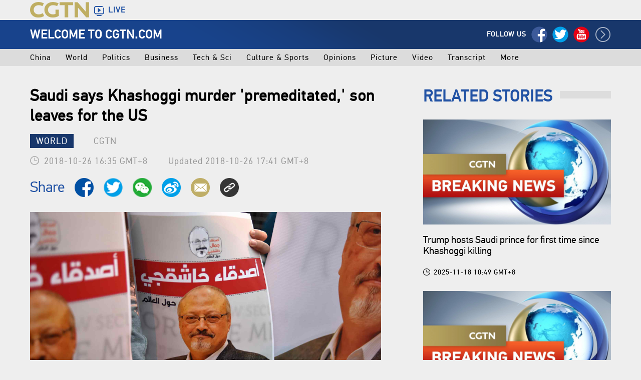

--- FILE ---
content_type: text/html
request_url: https://news.cgtn.com/news/3d3d774e3149544d30457a6333566d54/share_p.html
body_size: 6549
content:
<html>
<head>
    <meta http-equiv="Content-Type" content="text/html; charset=utf-8" />
    <title>Saudi says Khashoggi murder 'premeditated,' son leaves for the US - CGTN</title>
    <link rel="shortcut icon" href="//ui.cgtn.com/ui/cgtn_app_v6/d_resources/images/logo_title.png" type="image/x-icon" />
    <link rel="apple-touch-icon" href="//ui.cgtn.com/ui/cgtn_app_v6/d_resources/images/logo_title.png" />
    <link href="//ui.cgtn.com/ui/cgtn_app_v6/d_resources/css/reset.css" type="text/css" rel="stylesheet"/>
    <link href="//ui.cgtn.com/ui/cgtn_app_v6/d_resources/vendor/slick/slick.css" type="text/css" rel="stylesheet"/>
    <link href="//ui.cgtn.com/ui/cgtn_app_v6/d_resources/vendor/slick/slick-theme.css" type="text/css" rel="stylesheet"/>
    <link href="//ui.cgtn.com/ui/cgtn_app_v6/d_resources/css/general.css" type="text/css" rel="stylesheet"/>
    <script src="//ui.cgtn.com/ui/cgtn_app_v6/d_resources/js/redirect.js" type="text/javascript"></script>


    <meta property="fb:app_id" content="723054267828678" />
    <meta property="og:type" content="article" />
    <meta property="og:rich_attachment" content="true" />
    <meta property="og:title" content="Saudi says Khashoggi murder &apos;premeditated,&apos; son leaves for the US" />
    <meta property="og:image" content="https://news.cgtn.com/news/3d3d774e3149544d30457a6333566d54/img/d68037d92eed4a2e9c0d2bbc2fbc9275/d68037d92eed4a2e9c0d2bbc2fbc9275.jpg" />
    <meta property="og:description" content="Saudi Arabia said on Thursday that the murder of journalist Jamal Khashoggi was premeditated, reversing its previous position that his death in the Saudi consulate in Istanbul earlier this month was accidental." />

    <meta name="twitter:card" content="summary_large_image" />
    <meta name="twitter:site" content="@CGTNOfficial" />
    <meta name="twitter:creator" content="@CGTNOfficial" />
    <meta name="twitter:title" content="Saudi says Khashoggi murder &apos;premeditated,&apos; son leaves for the US" />
    <meta name="twitter:description" content="Saudi Arabia said on Thursday that the murder of journalist Jamal Khashoggi was premeditated, reversing its previous position that his death in the Saudi consulate in Istanbul earlier this month was accidental." />
    <meta name="twitter:image" content="https://news.cgtn.com/news/3d3d774e3149544d30457a6333566d54/img/d68037d92eed4a2e9c0d2bbc2fbc9275/d68037d92eed4a2e9c0d2bbc2fbc9275.jpg?t=2018-10-26 17:41:07" />

    <meta property="al:ios:url" content="//www.cgtn.com/news/3d3d774e3149544d30457a6333566d54/share_p.html" />

</head>
<body>

<div style="display:none">
    <img src="https://news.cgtn.com/news/3d3d774e3149544d30457a6333566d54/img/d68037d92eed4a2e9c0d2bbc2fbc9275/d68037d92eed4a2e9c0d2bbc2fbc9275.jpg" alt="jpg" />
</div>

<!-- header -->
<div class="g-live-wrapper">
    <div class="g-live-container">

<header class="g-header">
    <div class="header   ">
        <div class="header-top">
            <div class="logo">
                <a class="logo-link" href="//www.cgtn.com/home/main.do">

                </a>
                <div class="live">
                    <a href="//www.cgtn.com/event/list.do" target="_blank">
                        <span>LIVE</span>
                    </a>
                </div>
            </div>
        </div>
        <div class="header-bottom-wrap">
            <div class="header-bottom-left"></div>
            <div class="header-bottom-right"></div>
            <div class="header-bottom clearfloat">
                <div class="header-title">
                    <p>WELCOME TO CGTN.COM</p>
                </div>

                <div class="header-follow-us">
                    <span class="js-social-more"></span>
                    <div class="header-follow-us-img overflow-hidden">
                        <a class="fb" href="//www.cgtn.com/socialmedia/facebook" target="_blank"></a>
                        <a class="twitter" href="//www.cgtn.com/socialmedia/twitter" target="_blank"></a>
                        <a class="youtube" href="//www.cgtn.com/socialmedia/youtube" target="_blank"></a>
                        <a class="ins" href="//www.cgtn.com/socialmedia/instagram" target="_blank"></a>
                        <a class="google" href="//www.cgtn.com/socialmedia/googleplus" target="_blank"></a>
                        <a class="pinterest" href="//www.cgtn.com/socialmedia/pinterest" target="_blank"></a>
                        <a class="tumble" href="//www.cgtn.com/socialmedia/tumblr" target="_blank"></a>
                        <a class="wechat js-home-wechat" href="#">
                            <div class="js-home-qr-img">
                                <img src="//ui.cgtn.com/ui/attention/attention.jpg"/>
                            </div>
                        </a>
                        <a class="wb" href="//www.cgtn.com/socialmedia/weibo" target="_blank"></a>
                        <a class="miaopai" href="//www.cgtn.com/socialmedia/miaopai" target="_blank"></a>
                    </div>
                    <p>FOLLOW US</p>
                </div>
            </div>
        </div>
        <div class="header-nav-wrap">
                    <div class="header-nav">
                        <ul class="nav-banner" >
                            <li>
                                <a href="//www.cgtn.com/news/section.do?curPage=0&category=7" target="_self" title="China">
                                    <span>China</span>
                                </a>
                            </li>
                            <li>
                                <a href="//www.cgtn.com/news/section.do?curPage=0&category=8" target="_self" title="International">
                                    <span>World</span>
                                </a>
                            </li>
                            <li>
                                <a href="//www.cgtn.com/news/section.do?curPage=0&category=1" target="_self" title="Politics">
                                    <span>Politics</span>
                                </a>
                            </li>
                            <li>
                                <a href="//www.cgtn.com/news/section.do?curPage=0&category=2" target="_self">
                                    <span>Business</span>
                                </a>
                            </li>
                            <li>
                                <a href="//www.cgtn.com/news/section.do?curPage=0&category=4" target="_self">
                                    <span>Tech & Sci</span>
                                </a>
                            </li>
                            <li>
                                <a href="//www.cgtn.com/news/section.do?curPage=0&category=5" target="_self">
                                    <span>Culture & Sports</span>
                                </a>
                            </li>
                            <li>
                                <a href="//www.cgtn.com/news/section.do?curPage=0&category=9" target="_self" title="Opinions">
                                    <span>Opinions</span>
                                </a>
                            </li>
                            <li>
                                <a href="//www.cgtn.com/news/picture.do" target="_self">
                                    <span>Picture</span>
                                </a>
                            </li>
                            <li>
                                <a href="//www.cgtn.com/news/video.do" target="_self">
                                    <span>Video</span>
                                </a>
                            </li>
                            <li>
                                <a href="//www.cgtn.com/transcripts/list.do" target="_self" title="Transcript">
                                    <span>Transcript</span>
                                </a>
                            </li>
                            <li>
                                <a href="#copyright_anchor" >
                                    <span>More</span>
                                </a>
                            </li>
                        </ul>
                    </div>
                </div>
            </div>
        </header>

    </div>
</div>
<!-- header -->
<div class="news-container">
    <div class="g-detail-generalNews" id="g-detail-generalNews" news-id="3d3d774e3149544d30457a6333566d54">
        <div class="news-title">
            Saudi says Khashoggi murder 'premeditated,' son leaves for the US
        </div>
        <div class="top-container">
            <div class="news-section section6">

                    World
            </div>
            <div class="news-author">
                CGTN
            </div>
        </div>
        <div class="news-info">
                <div class="news-date"><img src="//ui.cgtn.com/ui/cgtn_app_v6/d_resources/images/news-date.png"/><p>
                    2018-10-26 16:35 GMT+8
                </p></div>
                <div class="updatetime">
                    Updated 2018-10-26 17:41 GMT+8
                </div>
        </div>


        <div class="share-banner">
            <div class="share-link clearfloat">
                <p class="label"> Share </p>
                <a class="fb" href="#" target="_blank" share_title="Saudi says Khashoggi murder &apos;premeditated,&apos; son leaves for the US"><img src="//ui.cgtn.com/ui/cgtn_app_v6/d_resources/images/facebook.png"/></a>
                <a class="twitter" href="#" target="_blank" share_title="Saudi says Khashoggi murder &apos;premeditated,&apos; son leaves for the US"><img src="//ui.cgtn.com/ui/cgtn_app_v6/d_resources/images/twitter.png"/></a>
                <a class="wchat js-wchat" href="#" share_title="Saudi says Khashoggi murder &apos;premeditated,&apos; son leaves for the US">
                    <img src="//ui.cgtn.com/ui/cgtn_app_v6/d_resources/images/wchat.png"/>
                    <div class="js-qr-img" style="display: none">
                        <img id="wchatQR" src="#" alt="QR"/>
                    </div>
                </a>
                <a class="wb" href="#" target="_blank" share_title="Saudi says Khashoggi murder &apos;premeditated,&apos; son leaves for the US"><img src="//ui.cgtn.com/ui/cgtn_app_v6/d_resources/images/weibo.png"/></a>
                <a class="email" href="#" target="_blank" share_title="Saudi says Khashoggi murder &apos;premeditated,&apos; son leaves for the US"><img src="//ui.cgtn.com/ui/cgtn_app_v6/d_resources/images/email.png"/></a>
                <a class="J_copyBtn" href="javascript:void(0);" share_title="Saudi says Khashoggi murder &apos;premeditated,&apos; son leaves for the US"><img src="//ui.cgtn.com/ui/cgtn_app_v6/d_resources/images/copy.png"/></a>
                <p class="copy-tips J_copyTips">Copied</p>
            </div>

        </div>
        <div id="top-media" class="top-media" video-source="" image-source="[{&quot;src&quot;:&quot;https://news.cgtn.com/news/3d3d774e3149544d30457a6333566d54/img/d68037d92eed4a2e9c0d2bbc2fbc9275/d68037d92eed4a2e9c0d2bbc2fbc9275.jpg&quot;,&quot;caption&quot;:&quot;&quot;}]" videolist-source="[]">

        </div>
        <div class="content" id="cmsMainContent" data-json="[{&quot;contentType&quot;:1,&quot;content&quot;:&quot;Saudi Arabia said on Thursday that the murder of journalist Jamal Khashoggi was premeditated, reversing its previous position that his death in the Saudi consulate in Istanbul earlier this month was accidental.&quot;},{&quot;contentType&quot;:1,&quot;content&quot;:&quot;And Saudi Arabia&apos;s chief prosecutor will visit Istanbul on Sunday over Khashoggi murder, Turkey&apos;s Anadolu new agency reports, citing Turkish President Erdogan. Erdogan also said perpetrators of the murder are \&quot;among the 18 people arrested by Saudi authorities.\&quot;&quot;},{&quot;contentType&quot;:1,&quot;content&quot;:&quot;The Saudi disclosure came after CIA director Gina Haspel heard an audio recording of the killing during a fact-finding visit to Turkey.&quot;},{&quot;contentType&quot;:1,&quot;content&quot;:&quot;Khashoggi&apos;s eldest son Salah and his family meanwhile departed Saudi Arabia and arrived in Washington, DC, on Thursday, according to sources close to the family.&quot;},{&quot;contentType&quot;:1,&quot;content&quot;:&quot;In a statement carried by the state-run Saudi Press Agency, the public prosecutor&apos;s office said on Thursday: \&quot;Information from the Turkish authorities indicates that the act of the suspects in the Khashoggi case was premeditated.\&quot;&quot;},{&quot;contentType&quot;:1,&quot;content&quot;:&quot;This was based on evidence supplied by Turkey, it said.&quot;},{&quot;contentType&quot;:4,&quot;img&quot;:{&quot;url&quot;:&quot;https://news.cgtn.com/news/3d3d774e3149544d30457a6333566d54/img/14eaf1e634634343a2b3d20574c32f11/14eaf1e634634343a2b3d20574c32f11.jpg&quot;,&quot;caption&quot;:&quot;Saudi Crown Prince Mohammed bin Salman (C) arrives to attend a session during the Future Investment Initiative (FII) conference in Riyadh, October 24, 2018. /VCG Photo&quot;,&quot;href&quot;:&quot;&quot;}},{&quot;contentType&quot;:1,&quot;content&quot;:&quot;Turkey and Riyard&apos;s Western allies have voiced deep skepticism about Saudi explanations of the death of Khashoggi, a Washington Post columnist and critic of Saudi Crown Prince Mohammed bin Salman.&quot;},{&quot;contentType&quot;:1,&quot;content&quot;:&quot;Saudi officials initially denied having anything to do with Khashoggi&apos;s disappearance after he entered the consulate on October 2, before saying he was either killed in a fight inside the consulate or died in a chokehold when he resisted being drugged and abducted.&quot;},{&quot;contentType&quot;:1,&quot;content&quot;:&quot;Turkish officials suspect Saudi agents killed Khashoggi, 59, inside the consulate and cut up his body.&quot;},{&quot;contentType&quot;:1,&quot;content&quot;:&quot;Calling for an international investigation, UN expert Agnes Callamard said Thursday the journalist was the victim of an \&quot;extrajudicial execution\&quot; committed by the Saudi state.&quot;},{&quot;contentType&quot;:1,&quot;content&quot;:&quot;In Ankara, Turkish Foreign Minister Mevlut Cavusoglu told a press conference that Riyadh still needed to provide answers to remaining questions.&quot;},{&quot;contentType&quot;:1,&quot;content&quot;:&quot;\&quot;Where is (the body)? You admit they did it, but why are they not saying (where)?\&quot; he said. \&quot;His family also wants to know and pay their final tribute.\&quot;&quot;},{&quot;contentType&quot;:4,&quot;img&quot;:{&quot;url&quot;:&quot;https://news.cgtn.com/news/3d3d774e3149544d30457a6333566d54/img/ae4c3a3aaf014764a32bcaead5512df7/ae4c3a3aaf014764a32bcaead5512df7.jpg&quot;,&quot;caption&quot;:&quot;Turkish officials conduct a search at the Saudi consulate in Istanbul, Turkey, October 15, 2018. /VCG Photo&quot;,&quot;href&quot;:&quot;&quot;}},{&quot;contentType&quot;:1,&quot;content&quot;:&quot;President Tayyip Erdogan called Khashoggi&apos;s death a \&quot;savage killing\&quot; earlier this week and demanded Riyadh punish those responsible, no matter how highly placed.&quot;},{&quot;contentType&quot;:1,&quot;content&quot;:&quot;In Washington on Thursday, CIA Director Gina Haspel briefed President Donald Trump on the latest developments in the investigation of the killing after a fact-finding mission to Turkey this week.&quot;},{&quot;contentType&quot;:1,&quot;content&quot;:&quot;Khashoggi&apos;s son Salah, a dual US-Saudi citizen, meanwhile arrived in the US after a travel ban on him was apparently lifted.&quot;},{&quot;contentType&quot;:1,&quot;content&quot;:&quot;He and his family joined his mother and his three siblings in Washington, sources close to the family said.&quot;},{&quot;contentType&quot;:1,&quot;content&quot;:&quot;Salah Khashoggi&apos;s departure from Saudi Arabia came a day after he and other family members received condolences from King Salman and Prince Mohammed.&quot;},{&quot;contentType&quot;:1,&quot;content&quot;:&quot;A photo of the meeting, with Salah staring coldly as he shakes the crown prince&apos;s hand, went viral on social media.&quot;},{&quot;contentType&quot;:4,&quot;img&quot;:{&quot;url&quot;:&quot;https://news.cgtn.com/news/3d3d774e3149544d30457a6333566d54/img/0ad4a8be3bfe4ad5b996f57db17dd5ff/0ad4a8be3bfe4ad5b996f57db17dd5ff.jpg&quot;,&quot;caption&quot;:&quot;A handout picture provided by the Saudi Press Agency (SPA) shows Saudi Crown Prince Mohammed bin Salman meeting with family members of slain journalist Jamal Khashoggi in Riyadh, October 23, 2018. /VCG Photo&quot;,&quot;href&quot;:&quot;&quot;}},{&quot;contentType&quot;:1,&quot;content&quot;:&quot;In his first public comments on the case on Wednesday, Prince Mohammed denounced Khashoggi&apos;s \&quot;repulsive\&quot; murder and pledged that \&quot;justice will prevail.\&quot;&quot;},{&quot;contentType&quot;:1,&quot;content&quot;:&quot;Saudi Arabia has detained 18 people and dismissed five senior government officials as part of an investigation into the journalist&apos;s murder.&quot;},{&quot;contentType&quot;:1,&quot;content&quot;:&quot;Some were members of a 15-man hit team, many of them Saudi intelligence operatives, who flew into Istanbul hours before Khashoggi&apos;s death, Turkish security sources say.&quot;},{&quot;contentType&quot;:1,&quot;content&quot;:&quot;King Salman, who has delegated the day-to-day running of Saudi Arabia to the crown prince, has ordered a restructuring of the general intelligence agency.&quot;},{&quot;contentType&quot;:1,&quot;content&quot;:&quot;Turkish police were meanwhile investigating water samples from a well at the consulate on Thursday after initially being denied access, broadcaster CNN Turk said.&quot;},{&quot;contentType&quot;:1,&quot;content&quot;:&quot;(Top picture:&amp;nbsp;People hold pictures of Jamal Khashoggi during a demonstration in front of the Saudi Arabian consulate in Istanbul, Turkey, October 25, 2018. /VCG Photo)&quot;}]" data-url="//ui.cgtn.com/ui/cgtn_app_v6">

        </div>
        <div class="sourcetext">
            Source(s): AFP, Reuters
        </div>
        <div class="footer-copyright">
			<span class="footer-info">
				<span>Copyright</span>
				<span>&copy;</span>
                <span>2018</span>
				<img src="//ui.cgtn.com/ui/cgtn_app_v6/d_resources/images/footer-logo.png"/>
			</span>
        </div>
    </div>
    <div id="read-more" class="read-more" mapiurl="//mapi.cgtn.com/mobileapp/" confusionid="3d3d774e3149544d30457a6333566d54">
        <div class="title">
            <p>RELATED STORIES</p>
            <div class="gray-banner"></div>
        </div>
        <div class="content">
            <!-- <div class="top-img"><img src="http://news.cctvnews.cn/news/3d517a4e354d544d/img/198fd884-7de8-4024-9335-211ae230e56c.jpg"></div>
            <div class="headline">National Constitution Day events promote legal awareness in China</div>
            <div class="news-date"><img src="imgs/read-more-date.png"><p>2016-10-25 14:26 GMT+8</p></div> -->

        </div>
        <div class="cctv-ad">
            <a href="//www.cgtn.com/home/info/download.do">
                <img src="//ui.cgtn.com/ui/cgtn_app_v6/d_resources/images/ad.png" />
            </a>
        </div>
    </div>
    <div id="urlLink" style="display: none" data-link="//ui.cgtn.com/ui/cgtn_app_v6"></div>

</div>
<script src="//ui.cgtn.com/ui/cgtn_app_v6/d_resources/vendor/jquery.min.js" type="text/javascript"></script>
<!--analytics-->
<input value="https://100.cgtn.com" id="analyticRoute" style="display:none" />
<input value="https://count.cgtn.com" id="realTimeRoute" style="display:none" />
<script>
    (function(i,s,o,g,r,a,m){i['GoogleAnalyticsObject']=r;i[r]=i[r]||function(){
                (i[r].q=i[r].q||[]).push(arguments)},i[r].l=1*new Date();a=s.createElement(o),
            m=s.getElementsByTagName(o)[0];a.async=1;a.src=g;m.parentNode.insertBefore(a,m)
    })(window,document,'script','https://www.google-analytics.com/analytics.js','ga');

    <!---->
    ga('create', 'UA-89339688-1', 'auto', 'webTracker',{'useAmpClientId': true});

    ga(function() {
        var clientID = ga.getByName('webTracker').get('clientId');
        ga('webTracker.set', 'dimension14', clientID);
    });
    ga('webTracker.require', 'ec');
    ga('webTracker.set', 'dimension1', window.location.href.substring(window.location.href.indexOf('news/')+5,window.location.href.indexOf('/',window.location.href.indexOf('news/')+5)));

    ga('webTracker.ec:addProduct', {

        'id':window.location.href.substring(window.location.href.indexOf('news/')+5,window.location.href.indexOf('/',window.location.href.indexOf('news/')+5)),                        // 新闻的ID （string），id或name必需设置其一
        'name':'',         // 新闻的名称（string）， id或name必需设置其一
        'category': $.trim($('.news-section').text())?$.trim($('.news-section').text()):$.trim($('.title span').text()),      // 新闻的类别（string），非必需
        'variant': $.trim($('.news-info .news-date').text())?$.trim($('.news-info .news-date').text()):$.trim($('.time').text()) ,               // 新闻的时间(string)，非必需
        'position': ''               // 新闻在列表中的位置(number)，非必需
    });

    ga('webTracker.ec:setAction', 'detail');


    ga('webTracker.send', 'pageview');

    //self analytics
    $.ajax({
        type: "POST",
        url: $('#analyticRoute').val()+"/news/read",
        data: {id:window.location.href.substring(window.location.href.indexOf('news/')+5,window.location.href.indexOf('/',window.location.href.indexOf('news/')+5)), origin:'Detail'},
        dataType: "json",
        success: function(data){

        },
        error:function(data){
            console.log('Error to log exposure: '+data);
        }
    });

    <!---->
    <!---->
</script>


<script type="text/javascript">
_atrk_opts = { atrk_acct:"qzp4o1QolK106C", domain:"cgtn.com",dynamic: true};
(function() { var as = document.createElement('script'); as.type = 'text/javascript'; as.async = true; as.src = "https://d31qbv1cthcecs.cloudfront.net/atrk.js"; var s = document.getElementsByTagName('script')[0];s.parentNode.insertBefore(as, s); })();
</script>
<noscript><img src="https://d5nxst8fruw4z.cloudfront.net/atrk.gif?account=qzp4o1QolK106C" style="display:none" height="1" width="1" alt="" /></noscript>

<script>
<!---->
window.sendWebEvent = function(eventCategory, eventAction, eventLabel, dimensions) {
    <!---->
    var gaParameters = $.extend({
        hitType: 'event',
        eventCategory: eventCategory,
        eventAction: eventAction,
        eventLabel: eventLabel
    }, dimensions);
    ga('webTracker.send', gaParameters);
    <!---->

    <!---->
};
<!---->
<!---->
</script>

<script src="//ui.cgtn.com/ui/cgtn_app_v6/d_resources/vendor/json2/json2.js" type="text/javascript"></script>
<script src="//ui.cgtn.com/ui/cgtn_app_v6/d_resources/vendor/jquery.xdomainrequest.min.js" type="text/javascript"></script>
<script src="//ui.cgtn.com/ui/cgtn_app_v6/d_resources/vendor/clipboard.min.js" type="text/javascript"></script>

<!--Map API -->
<script type="text/javascript" src="https://webapi.amap.com/maps?v=1.3&key=aaaf80ea451cc7b8d233f305ca23368b"></script>
<!--Map API -->

<!--jwplayer -->
<script src="//ui.cgtn.com/ui/cgtn_app_v6/d_resources/vendor/jwplayer/jwplayer.js"></script>
<script>jwplayer.key="IaFpnm2qy71qN1ip6dC+1PkqT2JClZfpdNl7lYjX15g=";</script>
<!--jwplayer -->

<!--slick -->

<script src="//ui.cgtn.com/ui/cgtn_app_v6/d_resources/vendor/slick/slick.js"></script>
<!--slick -->

<!--lazyload -->

<script src="//ui.cgtn.com/ui/cgtn_app_v6/d_resources/vendor/jquery.lazyload.min.js"></script>
<script src="//ui.cgtn.com/ui/cgtn_app_v6/d_resources/js/general.js"></script>
<!-- footer-->
<div class="g-live-wrapper">
    <div class="g-live-container">
        <footer>
            <div class="footer-wrap">
                <div class="footer-top-wrap">
                    <div class="footer-top">
                        <div class="footer-top-title">
                            <p>OUR APPS</p>
                        </div>
                        <ul class="footer-top-nav">
                            <li class="footer-top-nav-cgtn">
                                <a href="//www.cgtn.com/home/info/download.do" target="_blank">
                                    <p>
                                        CGTN
                                    </p>
                                </a>
                            </li>
                            <li class="footer-top-nav-smartv">
                                <a href="//www.cgtn.com/home/info/download.do" target="_blank">
                                    <p>
                                        CGTN HD
                                    </p>
                                </a>
                            </li>
                        </ul>
                    </div>
                </div>
                <div class="footer-middle-wrap">
                    <div class="footer-middle">
                        <div class="footer-middle-title">
                            <p>EXPLORE MORE</p>
                        </div>
                        <ul class="footer-middle-nav">
                            <li><a href="//www.cgtn.com/channel/en.do" target="_self"><span>ENGLISH</span></a></li>
                            <li><a href="//espanol.cgtn.com/" target="_blank"><span>ESPAÑOL</span></a></li>
                            <li><a href="//francais.cgtn.com/" target="_blank"><span>FRANÇAIS</span></a></li>
                            <li><a href="//arabic.cgtn.com/" target="_blank"><span class="m-language">العربية</span></a></li>
                            <li><a href="//russian.cgtn.com" target="_blank"><span class="ru-language">РУССКИЙ</span></a></li>
                            <li><a href="//www.cgtn.com/channel/do.do" target="_self"><span>DOCUMENTARY</span></a></li>
                            <li class="nav-blue nav-cctv"><a href="http://www.cctvplus.com" target="_blank"><span>CCTV+</span></a></li>
                        </ul>
                    </div>
                </div>
                <div class="footer-bottom-wrap">
                    <div class="footer-bottom">
                        <div class="footer-bottom-title">
                            <p></p>
                        </div>
                        <ul class="footer-bottom-nav-a">
                            <li><a href="//www.cgtn.com/news/section.do?curPage=0&category=7" target="_self"><span>China</span></a></li>
                            <li><a href="//www.cgtn.com/news/section.do?curPage=0&category=8" target="_self"><span>World</span></a></li>
                            <li><a href="//www.cgtn.com/news/section.do?curPage=0&category=1" target="_self"><span>Politics</span></a></li>
                            <li><a href="//www.cgtn.com/news/section.do?curPage=0&category=2" target="_self"><span>Business</span></a></li>
                            <li><a href="//www.cgtn.com/news/section.do?curPage=0&category=4" target="_self"><span>Tech & Sci</span></a></li>
                            <li><a href="//www.cgtn.com/news/section.do?curPage=0&category=5" target="_self"><span>Culture & Sports</span></a></li>
                            <li><a href="//www.cgtn.com/news/section.do?curPage=0&category=9" target="_self"><span>Opinions</span></a></li>
                            <li><a href="//www.cgtn.com/news/picture.do" target="_self"><span>Picture</span></a></li>
                            <li><a href="//www.cgtn.com/news/video.do" target="_self"><span>Video</span></a></li>
                            <li><a href="//www.cgtn.com/transcripts/list.do" target="_self" title="Transcript"><span>Transcript</span></a></li>
                        </ul>
                        <ul class="footer-bottom-nav-b">
                            <li><a href="//www.cgtn.com/home/info/terms_of_use.do" target="_self"><span>Terms of use</span></a></li>
                            <li><a href="//www.cgtn.com/home/info/copyright.do" target="_self"><span>Copyright</span></a></li>
                            <li><a href="//www.cgtn.com/home/info/privacy_policy.do" target="_self"><span>Privacy policy</span></a></li>
                            <li class="last-nav"><a href="//www.cgtn.com/home/info/about_us.do" target="_self"><span>About us</span></a></li>
                        </ul>
                        <div class="copyright" id="copyright_anchor">
                            <p>Copyright © 2018 CGTN. Beijing ICP prepared NO.16065310-3</p>
                        </div>
                    </div>
                </div>
            </div>
        </footer>
    </div>
</div>
<!-- footer-->

</body>
</html>

--- FILE ---
content_type: text/css
request_url: https://ui.cgtn.com/ui/cgtn_app_v6/d_resources/css/general.css
body_size: 5289
content:
.header,.header-bottom-wrap{margin:0;text-align:center}.nav-banner li.checked a,.nav-banner li.checked a span,a{text-decoration:none}.g-header{width:100%}.header{position:relative;z-index:10}.header-top{width:1160px;height:40px;margin:0 auto;overflow:hidden;zoom:1}.header-top .logo{float:left;width:200px;height:31px;margin:4px 0 0;background:url(../images/main_logo.png) no-repeat;background-size:contain}.header-top .logo .logo-link{float:left;width:118px;height:31px}.header-top .logo .live{float:right;width:72px;padding:6px 0 0}.header-top .logo .live a{display:block;text-align:left;padding:2px 0 0 28px;font-size:16px;color:#2152a4;font-weight:700;cursor:pointer;background:url(../images/live.png) left center no-repeat;letter-spacing:1px;height:22px}.nav-banner{height:34px;overflow:hidden;text-align:left}.nav-banner li{display:-moz-inline-stack;display:inline-block}.nav-banner li.nav-blue a span{color:#2152a4;font-family:"times new roman";font-weight:400;letter-spacing:0}.nav-banner li a{float:left;display:inline;padding:0 25px 0 0;height:32px;line-height:34px;cursor:pointer;vertical-align:top;letter-spacing:1px}.nav-banner li a:hover span{color:#2152a4}.nav-banner li a span{float:left;color:#000;font-size:16px;font-weight:400;cursor:pointer;font-family:pf_dintext_proregular;height:28px;border-bottom:2px solid #dcdcdc}.nav-banner li.checked a span{border-bottom:2px solid #2152a4}.header-bottom-wrap{background:#18376b;position:relative;height:58px}.header-bottom-wrap .header-bottom-left{position:absolute;left:0;height:100%;background:#18438c;width:50%;z-index:10}.header-bottom-wrap .header-bottom-right{position:absolute;right:0;height:100%;background:#18376b;width:50%;z-index:10}.header-bottom-wrap .header-bottom{width:1160px;height:58px;position:absolute;left:50%;margin-left:-580px;z-index:100;background:url(../images/header-bottom.png) 150% 50% no-repeat}.header-bottom-wrap .header-bottom .header-title{float:left;margin:18px 0 0}.header-bottom-wrap .header-bottom .header-title p{font-size:24px;font-weight:700;color:#fff;text-align:left;font-family:pf_dintext_proregular;letter-spacing:1px}.header-bottom-wrap .header-bottom .header-follow-us{float:right;margin:13px 0 0}.header-bottom-wrap .header-bottom .header-follow-us>p{float:right;text-align:right;line-height:14px;font-size:14px;font-family:pf_dintext_proregular;color:#fff;padding:9px 5px 0 0;letter-spacing:1px;font-weight:700}.header-bottom-wrap .header-bottom .header-follow-us .header-follow-us-img{float:right;width:132px;height:32px;position:relative}.header-bottom-wrap .header-bottom .header-follow-us .header-follow-us-img a{float:left;width:32px;height:32px;display:inline;margin:0 5px}.header-bottom-wrap .header-bottom .header-follow-us .header-follow-us-img a.fb{background:url(../images/fb.png) no-repeat}.header-bottom-wrap .header-bottom .header-follow-us .header-follow-us-img a.google{background:url(../images/google.png) no-repeat}.header-bottom-wrap .header-bottom .header-follow-us .header-follow-us-img a.ins{background:url(../images/ins.png) no-repeat}.header-bottom-wrap .header-bottom .header-follow-us .header-follow-us-img a.pinterest{background:url(../images/pinterest.png) no-repeat}.header-bottom-wrap .header-bottom .header-follow-us .header-follow-us-img a.tumble{background:url(../images/tumble.png) no-repeat}.header-bottom-wrap .header-bottom .header-follow-us .header-follow-us-img a.twitter{background:url(../images/twitter.png) no-repeat}.header-bottom-wrap .header-bottom .header-follow-us .header-follow-us-img a.wb{background:url(../images/wb.png) no-repeat}.header-bottom-wrap .header-bottom .header-follow-us .header-follow-us-img a.wechat{background:url(../images/wechat.png) no-repeat}.header-bottom-wrap .header-bottom .header-follow-us .header-follow-us-img a.youtube{background:url(../images/youtube.png) no-repeat}.header-bottom-wrap .header-bottom .header-follow-us .header-follow-us-img a.miaopai{background:url(../images/miaopai.png) no-repeat;background-size:32px 32px}.header-bottom-wrap .header-bottom .header-follow-us .header-follow-us-img a.vk{background:url(../images/vk.png) no-repeat;background-size:32px 32px}.header-bottom-wrap .header-bottom .header-follow-us .js-social-more{float:right;width:32px;height:32px;background:url(../images/more.png) no-repeat;cursor:pointer}.header-bottom-wrap .header-bottom .header-follow-us .js-social-hide{background:url(../images/hide.png) no-repeat!important}.header-top{position:relative}.js-live-shownav-title{position:absolute;left:140px;top:10px;width:364px;line-height:22px;text-align:left;font-size:16px;font-family:pf_dintext_proregular;letter-spacing:1px}.live-logotitle{width:150px}.js-live-headernav{width:0;display:none}.js-live-shownav-btn{float:left;width:20px;height:20px;margin:10px 0 0 180px;cursor:pointer;background:url(../images/live/live_nav_show.png) no-repeat}.header-live-sub-nav-wrap,.header-nav-wrap{background:#dcdcdc;text-align:center}.header-nav-wrap .header-nav{width:1160px;margin:0 auto;height:34px}.header-live-sub-nav-wrap .header-live-sub-nav{width:1160px;margin:0 auto;height:32px}.header-live-sub-nav-wrap .header-live-sub-nav ul{overflow:hidden;zoom:1;margin-left:-10px}.header-live-sub-nav-wrap .header-live-sub-nav ul li{float:left}.header-live-sub-nav-wrap .header-live-sub-nav ul li a{display:block;margin:0 36px 0 0;padding:0 10px;border-bottom:2px solid #dcdcdc;letter-spacing:1px;font-weight:700}.header-live-sub-nav-wrap .header-live-sub-nav ul li a span{display:block;font-size:14px;line-height:30px;height:30px;color:#010101;font-family:pf_dintext_proregular}.header-live-sub-nav-wrap .header-live-sub-nav ul li.click a{background:#c9c9c9;border-bottom:2px solid #bfad61;text-decoration:none}.header-live-sub-nav-wrap .header-live-sub-nav ul li.click a span{color:#18376b}.right a,.right h1,.right p,.right span{font-family:'Hiragino Sans GB',Helvetica,sans-serif!important}.right .header-top .logo{float:right;background-position:right top}.right .header-top .logo .logo-link{float:right}.right .header-top .logo .live{float:left}.right .header-top .logo .live a{text-align:right;padding:4px 28px 0 0;background-position:right top}.right .header-top .js-live-shownav-title{left:auto;right:140px;text-align:right}.right .header-top .js-live-shownav-btn{float:right;margin:10px 180px 0 0;background:url(../images/live/live_nav_hide.png) no-repeat}.js-live-headernav{float:right;margin:10px 20px 0 auto}.js-live-hidenav-btn{margin:10px 15px 0 0;background:url(../images/live/live_nav_show.png) no-repeat}.js-live-hidenav-btn .header-bottom-wrap .header-title{float:right;text-align:right}.js-live-hidenav-btn .header-bottom-wrap .header-follow-us,.js-live-hidenav-btn .header-bottom-wrap .header-follow-us .header-follow-us-img{float:left}.js-live-hidenav-btn .header-bottom-wrap .header-title p{text-align:right}.js-live-hidenav-btn .header-bottom-wrap .header-follow-us .js-social-more{float:left;background:url(../images/hide.png) no-repeat}.js-live-hidenav-btn .header-bottom-wrap .header-follow-us .header-follow-us-img a,.js-live-hidenav-btn .header-live-sub-nav ul li{float:right}.js-live-hidenav-btn .header-bottom-wrap .header-follow-us>p{flat:left;text-align:left;padding:9px 0 0 5px}.js-live-hidenav-btn .header-bottom-wrap .header-follow-us .js-social-hide{background:url(../images/more.png) no-repeat}.js-live-hidenav-btn .header-live-sub-nav ul{margin:0 -10px 0 0}.js-live-hidenav-btn .header-live-sub-nav ul li a{margin:0 0 0 36px}.js-home-wechat{position:relative;z-index:10}.js-home-wechat .js-home-qr-img{position:absolute;z-index:10;width:150px;height:150px;left:-59px;top:50px;display:none}.js-home-wechat .js-home-qr-img img{width:150px;height:150px}.overflow-hidden{overflow:hidden}.ie7 li{display:inline!important}.footer-wrap{margin:0;width:100%}.footer-wrap .footer-top-wrap{margin:0;background:#dcdcdc;text-align:center;padding:38px 0 34px}.footer-wrap .footer-top-wrap .footer-top{width:1160px;margin:0 auto;overflow:hidden;zoom:1}.footer-wrap .footer-top-wrap .footer-top .footer-top-title{float:left;width:200px;padding:38px 0 0}.footer-wrap .footer-top-wrap .footer-top .footer-top-title p{font-size:30px;color:#999;letter-spacing:1px;font-weight:bolder;text-align:left}.footer-wrap .footer-top-wrap .footer-top .footer-top-nav{float:right;width:958px}.footer-wrap .footer-top-wrap .footer-top .footer-top-nav li{float:left;width:33.3%}.footer-wrap .footer-top-wrap .footer-top .footer-top-nav li text-align center a p{letter-spacing:1px}.footer-wrap .footer-top-wrap .footer-top .footer-top-nav li.footer-top-nav-cgtn{margin:0 auto}.footer-wrap .footer-top-wrap .footer-top .footer-top-nav li.footer-top-nav-cgtn a{display:block;width:126px;margin:0 auto}.footer-wrap .footer-top-wrap .footer-top .footer-top-nav li.footer-top-nav-cgtn a p{padding:86px 0 0;font-size:22px;font-weight:700;margin:0;text-align:center;color:#18376b;letter-spacing:1px;background:url(../images/cgtn.png) center top no-repeat}.footer-wrap .footer-top-wrap .footer-top .footer-top-nav li.footer-top-nav-cgtnlive{margin:0 auto}.footer-wrap .footer-top-wrap .footer-top .footer-top-nav li.footer-top-nav-cgtnlive a{display:block;width:126px;margin:0 auto}.footer-wrap .footer-top-wrap .footer-top .footer-top-nav li.footer-top-nav-cgtnlive a p{padding:86px 0 0;font-size:22px;font-weight:700;margin:0;text-align:center;letter-spacing:1px;color:#18376b;background:url(../images/cgtn_live.png) center top no-repeat}.footer-wrap .footer-top-wrap .footer-top .footer-top-nav li.footer-top-nav-smartv{margin:0 auto}.footer-wrap .footer-top-wrap .footer-top .footer-top-nav li.footer-top-nav-smartv a{display:block;width:126px;margin:0 auto}.footer-wrap .footer-top-wrap .footer-top .footer-top-nav li.footer-top-nav-smartv a p{padding:86px 0 0;font-size:22px;font-weight:700;margin:0;text-align:center;letter-spacing:1px;color:#18376b;background:url(../images/smart_tv.png) center top no-repeat}.footer-wrap .footer-middle-wrap{margin:0;background:#18376b;text-align:center;padding:32px 0 28px}.footer-wrap .footer-middle-wrap .footer-middle{width:1160px;margin:0 auto}.footer-wrap .footer-middle-wrap .footer-middle .footer-middle-title{padding:0 0 20px;border-bottom:1px solid #fff}.footer-wrap .footer-middle-wrap .footer-middle .footer-middle-title p{text-align:left;padding:5px 0 10px 245px;background:url(../images/see_the_difference.png) left top no-repeat;background-size:214px 41px;font-size:30px;line-height:30px;color:#fff;letter-spacing:1px;font-weight:700}.footer-wrap .footer-middle-wrap .footer-middle .footer-middle-nav{overflow:hidden;zoom:1;padding:20px 0 0;margin-left:-55px}.footer-wrap .footer-middle-wrap .footer-middle .footer-middle-nav li{float:left;padding:0 0 0 55px;overflow:hidden;zoom:1}.footer-wrap .footer-middle-wrap .footer-middle .footer-middle-nav li a{display:block;color:#fff}.footer-wrap .footer-middle-wrap .footer-middle .footer-middle-nav li a span{font-size:20px;font-weight:700;color:#fff;letter-spacing:1px}.footer-wrap .footer-middle-wrap .footer-middle .footer-middle-nav li.nav-blue a span{font-family:"times new roman";font-weight:bolder;letter-spacing:0}.footer-wrap .footer-bottom-wrap{margin:0;background:#2e2e2e;text-align:center;padding:25px 0 15px}.footer-wrap .footer-bottom-wrap .footer-bottom{width:1160px;margin:0 auto;overflow:hidden;zoom:1}.footer-wrap .footer-bottom-wrap .footer-bottom .footer-bottom-title{padding:0 0 20px;border-bottom:1px solid #fff}.footer-wrap .footer-bottom-wrap .footer-bottom .footer-bottom-title p{background:url(../images/logo.png) no-repeat;height:26px}.footer-wrap .footer-bottom-wrap .footer-bottom .footer-bottom-nav-a{overflow:hidden;zoom:1;padding:30px 0 10px;margin-left:-50px}.footer-wrap .footer-bottom-wrap .footer-bottom .footer-bottom-nav-a li{float:left;padding:0 0 20px 50px;overflow:hidden;zoom:1}.footer-wrap .footer-bottom-wrap .footer-bottom .footer-bottom-nav-a li a{display:block;color:#fff}.footer-wrap .footer-bottom-wrap .footer-bottom .footer-bottom-nav-a li a span{font-size:20px;font-weight:700;color:#fff;letter-spacing:1px}.footer-wrap .footer-bottom-wrap .footer-bottom .ie7{margin-left:0}.footer-wrap .footer-bottom-wrap .footer-bottom .ie7 li{padding:0 50px 20px 0}.footer-wrap .footer-bottom-wrap .footer-bottom .footer-bottom-nav-b{overflow:hidden;zoom:1;padding:0 0 10px;margin-left:-26px}.footer-wrap .footer-bottom-wrap .footer-bottom .footer-bottom-nav-b li{float:left;padding:0 0 0 26px;background:url(../images/icon_1.png) right center no-repeat;overflow:hidden;zoom:1}.footer-wrap .footer-bottom-wrap .footer-bottom .footer-bottom-nav-b li.last-nav{background:0 0}.footer-wrap .footer-bottom-wrap .footer-bottom .footer-bottom-nav-b li a{display:block;margin:0 24px 0 0;color:#fff}.footer-wrap .footer-bottom-wrap .footer-bottom .footer-bottom-nav-b li a span{display:block;font-size:16px;font-weight:700;color:#fff;letter-spacing:1px}#cmsMainContent .deepLearning .deepLearningHeader::before,.footer-wrap .hiden,body>a,body>span>a,html>a,html>span>a{display:none}.footer-wrap .footer-bottom-wrap .footer-bottom .copyright{padding:6px 0 10px;text-align:left}.footer-wrap .footer-bottom-wrap .footer-bottom .copyright p{font-size:16px;font-weight:700;color:#fff;letter-spacing:1px}.right.footer-wrap .footer-bottom-wrap .footer-bottom .footer-bottom-nav-a li a span,.right.footer-wrap .footer-middle-wrap .footer-middle .footer-middle-nav li a span{font-size:18px}.right.footer-wrap a,.right.footer-wrap h1,.right.footer-wrap p,.right.footer-wrap span{font-family:pf_dintext_proregular,'Microsoft Yahei','Hiragino Sans GB',Helvetica,sans-serif!important}a,div,h1,html,p,span{font-family:pf_dintext_proregular,'Microsoft Yahei','Hiragino Sans GB',Helvetica,sans-serif}.right.footer-wrap .footer-middle-wrap .footer-middle .footer-middle-title p{text-align:right;padding:4px 245px 10px 0;background-position:right top}.right.footer-wrap .footer-middle-wrap .footer-middle .footer-middle-nav{margin-left:auto;margin-right:-60px}.right.footer-wrap .footer-middle-wrap .footer-middle .footer-middle-nav li{float:right;padding:0 60px 0 0}.right.footer-wrap .footer-bottom-wrap .footer-bottom .footer-bottom-title p{background-position:right top}.right.footer-wrap .footer-bottom-wrap .footer-bottom .footer-bottom-nav-a{margin-left:auto;margin-right:-50px}.right.footer-wrap .footer-bottom-wrap .footer-bottom .footer-bottom-nav-a li{float:right;padding:0 50px 20px 0}.right.footer-wrap .footer-bottom-wrap .footer-bottom .ie7{margin-right:0}.right.footer-wrap .footer-bottom-wrap .footer-bottom .ie7 li{padding:0 0 20px 50px}.right.footer-wrap .footer-bottom-wrap .footer-bottom .footer-bottom-nav-b{margin-left:auto;margin-right:-26px}.right.footer-wrap .footer-bottom-wrap .footer-bottom .footer-bottom-nav-b li{float:right;padding:0 26px 0 0;background-position:left center}.right.footer-wrap .footer-bottom-wrap .footer-bottom .footer-bottom-nav-b li a{margin:0 0 0 24px}.right.footer-wrap .footer-bottom-wrap .footer-bottom .copyright{text-align:right}@font-face{font-family:pf_dintext_proregular;src:url(../../d_resources/fonts/pfdintextpro-regular.eot);src:url(../../d_resources/fonts/pfdintextpro-regular.eot?#iefix) format('embedded-opentype'),url(../../d_resources/fonts/pfdintextpro-regular.woff2) format('woff2'),url(../../d_resources/fonts/pfdintextpro-regular.woff) format('woff'),url(../../d_resources/fonts/pfdintextpro-regular.ttf) format('truetype'),url(../../d_resources/fonts/pfdintextpro-regular.svg#pf_dintext_proregular) format('svg');font-weight:400;font-style:normal}@font-face{font-family:sf_compact_displayregular;src:url(../../d_resources/fonts/sf-compact-display-regular-webfont.eot);src:url(../../d_resources/fonts/sf-compact-display-regular-webfont.eot?#iefix) format('embedded-opentype'),url(../../d_resources/fonts/sf-compact-display-regular-webfont.woff2) format('woff2'),url(../../d_resources/fonts/sf-compact-display-regular-webfont.woff) format('woff'),url(../../d_resources/fonts/sf-compact-display-regular-webfont.ttf) format('truetype'),url(../../d_resources/fonts/sf-compact-display-regular-webfont.svg#sf_compact_displayregular) format('svg');font-weight:400;font-style:normal}html{font-size:20px;box-sizing:border-box;-webkit-text-size-adjust:100%}body,html{background:#eee}.play-times{position:absolute;bottom:.85em;right:1em;color:#fff;background:url(../images/video_number.png) 0 -.5em no-repeat;background-size:2em;padding-left:2em}.news-read{float:right;margin-top:10px}#cmsMainContent{width:100%;padding-top:18px;overflow:hidden}#cmsMainContent em{font-style:italic}#cmsMainContent .blueText,#cmsMainContent .deepLearning,#cmsMainContent .greenText,#cmsMainContent .reference,#cmsMainContent .subtitle,#cmsMainContent .text,#cmsMainContent .violetText{font-size:19px;line-height:1.5em;padding:0 12px;margin:0 0 20px!important}#cmsMainContent .subtitle{font-size:22px;color:#000;font-weight:700}#cmsMainContent .greenText{color:#0fbb99}#cmsMainContent .blueText{color:#078aef}#cmsMainContent .violetText{color:#9320ce}#cmsMainContent .reference .referenceContent{color:#b5a45c;border-top:1px solid #e5e5e5;padding-top:7px;margin:0!important}#cmsMainContent .reference .referenceSource{color:#000;font-size:16px;border-bottom:1px solid #e5e5e5;padding:4px 0 7px;margin:0!important}#cmsMainContent .deepLearning .deepLearningHeader{height:25px;font-size:22px;font-weight:bolder;color:#000}#cmsMainContent .cmsMap .cmsMapCaption,#cmsMainContent .cmsQuiz .hide{display:none!important}#cmsMainContent .deepLearning .deepLearningContent{font-size:19px;margin:10px 0 0;border-bottom:1px solid #e2e2e2;padding-bottom:12px;line-height:1.5em}#cmsMainContent .deepLearning .deepLearningContent .ori_word{font-weight:700}#cmsMainContent .deepLearning .deepLearningContent .definition{word-break:break-word}#cmsMainContent .cmsImage{margin-bottom:30px}#cmsMainContent .cmsImage img{width:100%}#cmsMainContent .cmsImage .imageCaption{padding:10px;font-size:14px;line-height:20px;color:#666;text-align:left;background:#ddd;margin:0!important}#cmsMainContent .cmsImagesCollection .cmsImagesCollectionContainer{height:400px!important;margin-bottom:60px}#cmsMainContent .cmsImagesCollection .cmsImages-caption{padding:10px;font-size:14px;line-height:20px;color:#666;text-align:left;background:#ddd;margin:0!important}#cmsMainContent .cmsMap,#cmsMainContent .cmsVideo{margin-bottom:30px}#cmsMainContent .cmsQuiz{background:#efefef;width:100%;margin:0 auto;font-size:15px;outline:0!important}#cmsMainContent .cmsQuiz .invisible{display:none}#cmsMainContent .cmsQuiz .quiz-container-inner{padding:10px 0}#cmsMainContent .cmsQuiz .quiz-container-inner .quiz-title{margin:20px 10px}#cmsMainContent .cmsQuiz .quiz-container-inner .quiz-title .quiz-main-title{font-size:20px;margin-bottom:15px;font-weight:500;line-height:25px;border-bottom:3px solid #bfae62;display:-ms-inline-flexbox;display:inline-flex}#cmsMainContent .cmsQuiz .quiz-container-inner .quiz-title .quiz-sub-title{margin:0 50px 0 0;line-height:20px}#cmsMainContent .cmsQuiz .quiz-container-inner .slick-part .slick-item .quiz-image img{width:50%;margin:0 auto}#cmsMainContent .cmsQuiz .quiz-container-inner .slick-part .slick-item .quiz-question{margin:20px}#cmsMainContent .cmsQuiz .quiz-container-inner .slick-part .slick-item .quiz-question .quiz-question-num-container{float:left;margin-right:10px}#cmsMainContent .cmsQuiz .quiz-container-inner .slick-part .slick-item .quiz-question .quiz-question-num-container .quiz-question-num{color:#bfae62;height:30px;width:30px;line-height:32px;text-align:center;background:url(../images/quiz-num-1.png) no-repeat;background-size:30px 30px}#cmsMainContent .cmsQuiz .quiz-container-inner .slick-part .slick-item .quiz-question .quiz-question-text{font-size:18px;line-height:20px;font-weight:500;padding-left:45px}#cmsMainContent .cmsQuiz .quiz-container-inner .slick-part .slick-item .quiz-question .no-click{pointer-events:none}#cmsMainContent .cmsQuiz .quiz-container-inner .slick-part .slick-item .quiz-question .quiz-question-options{padding-top:15px}#cmsMainContent .cmsQuiz .quiz-container-inner .slick-part .slick-item .quiz-question .quiz-question-options ul{list-style:none}#cmsMainContent .cmsQuiz .quiz-container-inner .slick-part .slick-item .quiz-question .quiz-question-options ul .option-chosen{background:#bfae62}#cmsMainContent .cmsQuiz .quiz-container-inner .slick-part .slick-item .quiz-question .quiz-question-options ul li{line-height:30px;background:#dbdbdb;margin:5px 0;min-height:30px}#cmsMainContent .cmsQuiz .quiz-container-inner .slick-part .slick-item .quiz-question .quiz-question-options ul li .magic-radio{position:absolute;display:none}#cmsMainContent .cmsQuiz .quiz-container-inner .slick-part .slick-item .quiz-question .quiz-question-options ul li .magic-radio+label{position:relative;display:block;cursor:pointer;vertical-align:middle;padding-left:30px}#cmsMainContent .cmsQuiz .quiz-container-inner .slick-part .slick-item .quiz-question .quiz-question-options ul li .magic-radio+label:before{position:absolute;top:7;left:7;display:inline-block;width:14px;height:14px;content:'';border:1px solid #000;margin-right:10px;border-radius:50%}#cmsMainContent .cmsQuiz .quiz-container-inner .slick-part .slick-item .quiz-question .quiz-question-options ul li .magic-radio+label:after{position:absolute;display:none;content:'';top:10px;left:10px;width:10px;height:10px;border-radius:50%;background:#000}#cmsMainContent .cmsQuiz .quiz-container-inner .slick-part .slick-item .quiz-question .quiz-question-options ul li .magic-radio:checked+label{color:#fff}#cmsMainContent .cmsQuiz .quiz-container-inner .slick-part .slick-item .quiz-question .quiz-question-options ul li .magic-radio:checked+label:after{display:block}#cmsMainContent .cmsQuiz .quiz-container-inner .slick-part .slick-item .quiz-question .quiz-question-options ul li .magic-radio:checked+label:before{border:1px solid #000}#cmsMainContent .cmsQuiz .quiz-container-inner .slick-part .slick-item .quiz-question .quiz-question-options ul li:hover{background:#bfae62}#cmsMainContent .cmsQuiz .quiz-container-inner .slick-part .slick-item .quiz-question .quiz-process{float:left;margin-top:10px}#cmsMainContent .cmsQuiz .quiz-container-inner .slick-part .slick-item .nextButton{margin-top:10px;float:right;width:80px;height:40px;line-height:40px;background:#bfae62;color:#fff;text-align:center;cursor:pointer}#cmsMainContent .cmsQuiz .quiz-container-inner .slick-part .score-div{text-align:center;border-top:1px solid #e3e3e3;border-bottom:1px solid #e3e3e3;height:430px}#cmsMainContent .cmsQuiz .quiz-container-inner .slick-part .score-div h1{font-size:20px;margin-top:20px}#cmsMainContent .cmsQuiz .quiz-container-inner .slick-part .score-div .score-part{line-height:200px;height:200px;background-color:#fff;margin:20px 30px 50px;font-size:40px;color:#bfae62}#cmsMainContent .cmsQuiz .quiz-container-inner .slick-part .score-div .score-part .score{font-size:50px}#cmsMainContent .cmsQuiz .quiz-container-inner .slick-part .score-div .icon-list{position:relative;float:left;left:50%}#cmsMainContent .cmsQuiz .quiz-container-inner .slick-part .score-div .icon-list .share{margin-top:40px;width:100%;height:50px;padding:9px 10px 9px 0;position:relative;left:-50%}#cmsMainContent .cmsQuiz .quiz-container-inner .slick-part .score-div .icon-list .share a{display:block;float:left;width:32px;height:32px;margin:0 6px}#cmsMainContent .cmsQuiz .quiz-container-inner .slick-part .score-div .icon-list .share a img{width:100%}#cmsMainContent .cmsQuiz .quiz-container-inner .slick-part .score-div .icon-list .share .wechat{position:relative}#cmsMainContent .cmsQuiz .quiz-container-inner .slick-part .score-div .icon-list .share .wechat .share-wechat-qr{position:absolute;width:100px;height:100px;left:-34px;top:34px}#cmsMainContent .cmsQuiz .quiz-container-inner .slick-part .score-div .icon-list .share .wechat .share-wechat-qr img{width:100px;height:100px}#cmsMainContent .cmsQuiz .quiz-container-inner .slick-part .restartButton{margin:50px auto 0!important;float:none!important;width:50%!important}#cmsMainContent .cmsQuiz .quiz-container-inner .quiz-result{padding:0 12px}#cmsMainContent .cmsQuiz .quiz-container-inner .quiz-result .quiz-result-title{margin:0 0 10px;color:#bfae62;font-size:18px;font-weight:bolder;line-height:32px}#cmsMainContent .cmsQuiz .quiz-container-inner .quiz-result .quiz-result-text{color:#4a4a4a;font-weight:400;font-size:14px;line-height:18px}.slick-dots,.slick-next:before,.slick-prev:before{display:none!important}.J_audio{margin:20px 0}body{background:#eee;text-align:center}a{color:#000}a:hover{text-decoration:underline;color:#2152a4}.news-container{margin:0 auto!important;text-align:left;width:1160px;overflow:hidden;zoom:1}.g-detail-generalNews{width:701px;float:left}.g-detail-generalNews .news-title{margin-top:40px;color:#000;font-size:32px;line-height:40px;font-weight:700;letter-spacing:1px}.g-detail-generalNews .news-info,.g-detail-generalNews .top-container{margin-top:16px;overflow:hidden;zoom:1}.g-detail-generalNews .top-container .news-section{padding:5px 12px;color:#fff;font-size:18px;text-transform:uppercase;margin-right:40px;float:left;display:inline;letter-spacing:1px}.g-detail-generalNews .top-container .news-section.section1{background-color:#01b3b9}.g-detail-generalNews .top-container .news-section.section2{background-color:#078aef}.g-detail-generalNews .top-container .news-section.section3{background-color:#964acc}.g-detail-generalNews .top-container .news-section.section4{background-color:#ec8500}.g-detail-generalNews .top-container .news-section.section5{background-color:#379d67}.g-detail-generalNews .top-container .news-section.section6{background-color:#18376b}.g-detail-generalNews .top-container .news-author{color:#999;font-size:18px;float:left;line-height:28px;letter-spacing:1px;display:inline;margin-right:40px}.g-detail-generalNews .top-container .location{float:left;height:28px;line-height:28px;overflow:hidden;zoom:1}.g-detail-generalNews .top-container .location img{height:20px;float:left;display:inline;margin:2px 10px 0 0}.g-detail-generalNews .top-container .location span{color:#999;font-size:18px;line-height:28px;letter-spacing:1px;float:left}.g-detail-generalNews .news-info{overflow:hidden;zoom:1}.g-detail-generalNews .news-info .location,.g-detail-generalNews .news-info .news-date{overflow:hidden;zoom:1;color:#999;font-size:18px;float:left;margin-right:20px;letter-spacing:1px;line-height:20px}.g-detail-generalNews .news-info .location img,.g-detail-generalNews .news-info .news-date img{float:left;width:18px;line-height:20px}.g-detail-generalNews .news-info .location p,.g-detail-generalNews .news-info .news-date p{float:left;margin-left:10px;margin-top:0;margin-bottom:0}.g-detail-generalNews .news-info .updatetime{color:#999;font-size:18px;float:left;letter-spacing:1px;line-height:20px;padding-left:20px;border-left:1px solid #999}.g-detail-generalNews .share-banner{padding-top:24px;position:relative}.g-detail-generalNews .share-banner .label{font-size:30px;color:#2152a4;float:left;margin-right:20px;margin-top:0;margin-bottom:0;line-height:38px}.g-detail-generalNews .share-banner .copy-tips{display:none;float:left;background:#ddd;color:#999;text-align:center;height:30px;line-height:30px;padding:0 10px;margin-top:3px}.g-detail-generalNews .share-banner a{float:left;margin-right:20px}.news-container .read-more,.read-more{float:right;width:375px}.g-detail-generalNews .share-banner a img{width:38px}.g-detail-generalNews .share-banner .like{float:right;position:relative;margin-top:1px}.g-detail-generalNews .share-banner .like img{width:119px}.g-detail-generalNews #top-media{width:701px;margin-top:30px}.g-detail-generalNews #top-media img{width:701px}.ListItems{padding:14px 20px;background:#2a2a2a}.ListItems .slick-prev{display:block;height:26px;width:14px;background:url(../images/slide-left.png) no-repeat;background-size:14px 26px;left:-14px;top:62px}.ListItems .slick-prev::before,.ListItems .slick-prev:before{display:none!important}.ListItems .slick-next{display:block;height:26px;width:14px;background:url(../images/slide-right.png) no-repeat;background-size:14px 26px;right:-14px;top:62px}.ListItems .slick-next::before,.ListItems .slick-next:before,.cmsImagesCollection .slick-dots{display:none!important}.ListItems .video-index{text-align:center}.ListItems .video-index img{margin:0 auto}.ListItems .video-index a{text-decoration:none}.ListItems .video-index .video-title{line-height:20px;color:#888;font-size:16px;max-height:60px;text-align:left;padding:10px 0;margin:0 5px}.ListItems .checked .video-title{color:#fff;border-bottom:4px solid #bfae62}.text a{text-decoration:underline}.cmsImagesCollection .slick-track .cmsImage{margin-bottom:0!important}.cmsImagesCollection .slick-prev{display:block;width:34px;height:34px;background:url(../images/ic-left.png) no-repeat;left:0;z-index:10}.cmsImagesCollection .slick-prev::before{display:none}.cmsImagesCollection .slick-next{display:block;width:34px;height:34px;background:url(../images/ic-right.png) no-repeat;right:0}#cmsMainContent em font-style italic .cmsQuiz .quiz-container-inner .quiz-result,#cmsMainContent em font-style italic .cmsQuiz .quiz-container-inner .slick-part .slick-item .quiz-image .js-noimg,.cmsImagesCollection .slick-next::before,.none{display:none}#cmsMainContent em font-style italic .cmsQuiz .quiz-container-inner{padding:0}#cmsMainContent em font-style italic .cmsQuiz .quiz-container-inner .quiz-title{margin:0 12px 15px}#cmsMainContent em font-style italic .cmsQuiz .quiz-container-inner .quiz-title .quiz-main-title{padding:0 0 5px;font-size:22px;line-height:24px;color:#000}#cmsMainContent em font-style italic .cmsQuiz .quiz-container-inner .quiz-title .quiz-sub-title{margin:0;font-size:16px;line-height:20px;color:#4a4a4a}#cmsMainContent em font-style italic .cmsQuiz .quiz-container-inner .slick-part .slick-item{overflow:hidden;zoom:1;display:none}#cmsMainContent em font-style italic .cmsQuiz .quiz-container-inner .slick-part .slick-item .quiz-image img{width:100%}#cmsMainContent em font-style italic .cmsQuiz .quiz-container-inner .slick-part .slick-item .quiz-question{margin:15px 12px;overflow:hidden;zoom:1}#cmsMainContent em font-style italic .cmsQuiz .quiz-container-inner .slick-part .slick-item .quiz-question .quiz-question-text{padding:0;line-height:24px}#cmsMainContent em font-style italic .cmsQuiz .quiz-container-inner .slick-part .slick-item .quiz-question .quiz-question-options{clear:both}#cmsMainContent em font-style italic .cmsQuiz .quiz-container-inner .quiz-result .js-correct{padding:0 0 0 40px;background:url(../images/js-correct-1.png) no-repeat;background-size:30px 30px}#cmsMainContent em font-style italic .cmsQuiz .quiz-container-inner .quiz-result .js-wrong{padding:0 0 0 40px;background:url(../images/js-wrong-1.png) no-repeat;background-size:30px 30px}#cmsMainContent .deepLearning{padding-bottom:0}#cmsMainContent .cmsQuiz{margin-bottom:20px}.g-detail-generalNews .footer-copyright{height:27px;border-top:1px solid #999;text-align:center;margin-top:60px;margin-bottom:60px}.g-detail-generalNews .footer-copyright .footer-info{padding:30px 20px;position:relative;top:-13px;background-color:#eee}.g-detail-generalNews .footer-copyright .footer-info span{margin:0 8px;color:#000;font-size:27px}.g-detail-generalNews .footer-copyright .footer-info img{width:77px;margin-left:8px}.read-more{margin-top:40px}.read-more .title{overflow:hidden;zoom:1}.read-more .title p{font-size:32px;color:#2152a4;float:left;margin-top:5px;margin-bottom:0;background:#eee;padding-right:15px;font-weight:700;letter-spacing:1px}.read-more .title .gray-banner{border-bottom:15px solid #ddd;margin-top:10px;line-height:30px}.read-more .content{margin-top:30px}.read-more .content .top-img{position:relative}.read-more .content .top-img img{width:375px;height:210px}.read-more .content .top-img .play-button{position:absolute;bottom:7px;width:26px;height:26px;left:10px}.read-more .content .headline{margin-top:20px;color:#000;line-height:22px;font-size:20px;height:44px;overflow:hidden}.read-more .content .news-date{margin-top:24px;overflow:hidden;zoom:1;margin-bottom:30px;letter-spacing:1px}.read-more .content .news-date img{float:left;width:14px}.read-more .content .news-date p{float:left;margin-left:7px;font-size:14px;color:#000;margin-top:1px;margin-bottom:0}.read-more .cctv-ad{margin-top:65px;margin-bottom:60px}.read-more .cctv-ad img{width:375px}.slick-slide{height:auto}.cmsImage img{width:701px}.trending-LikeIcon{margin:0 10px 0 0}.trending-LikeTip{left:45px;top:-11px;border:none;color:#ac0303;position:absolute}.trending-cover-part{position:relative;overflow:hidden;padding-top:56.25%}.trending-image-btn,.trending-play-btn{position:absolute;left:12px;top:12px;width:24px}.img-layout,.img-layout img{width:701px;height:395px}.slick-dots bottom 5px .slick-dots li.slick-active button:before,.slick-dots li button:before{color:#2152a4}.cmsMap .cmsMapCaption{display:none!important}.img-layout{position:relative}.img-layout .novideo{position:absolute;top:0;left:0;z-index:10}.sourcetext{font-size:14px;color:#4a4a4a}.js-wchat{position:relative;z-index:10}.js-wchat .js-qr-img{position:absolute;z-index:10;left:-59px;top:50px;display:none}.js-wchat .js-qr-img,.js-wchat .js-qr-img #wchatQR{width:150px;height:150px}.clearfloat:after{content:".";clear:both;display:block;width:0;height:0;visibility:hidden}.slick-next:focus:before,.slick-prev:hover:before{display:none!important}.jwplayer .jw-title-primary{display:none}.jw-display-icon-container{top:auto!important;height:2.5em!important;width:2.5em!important;left:.85rem!important;bottom:.5rem!important;display:none!important;position:absolute!important}.jw-display-icon-container .jw-icon{background:url(../images/play_2.png) center no-repeat!important;background-size:100%!important}.jw-display-icon-container .jw-icon:before{content:none!important}.jwplayer.jw-state-idle .jw-display-icon-container{display:table!important}.jw-background-color{background:0 0!important}

--- FILE ---
content_type: application/x-javascript
request_url: https://ui.cgtn.com/ui/cgtn_app_v6/d_resources/js/redirect.js
body_size: 142
content:
!function(){function r(e,o,t){function n(a,c){if(!o[a]){if(!e[a]){var s="function"==typeof require&&require;if(!c&&s)return s(a,!0);if(i)return i(a,!0);var u=new Error("Cannot find module '"+a+"'");throw u.code="MODULE_NOT_FOUND",u}var f=o[a]={exports:{}};e[a][0].call(f.exports,function(r){return n(e[a][1][r]||r)},f,f.exports,r,e,o,t)}return o[a].exports}for(var i="function"==typeof require&&require,a=0;a<t.length;a++)n(t[a]);return n}return r}()({1:[function(r,e,o){var t=(window,navigator.userAgent.toLowerCase()),n=(/macintosh|mac os x/.test(t),/ipad/.test(t),/mobile|android|kindle|silk|midp|phone|(windows .+arm|touch)/.test(t)),i=(location.search.search("platform=mobile"),location.search.search("platform=desktop")>=0);n&&!i&&(location.href=location.href.replace("share_p.html","share.html"))},{}],2:[function(r,e,o){r("../d_modules/common/redirectShareDTM.js")},{"../d_modules/common/redirectShareDTM.js":1}]},{},[2]);

--- FILE ---
content_type: application/x-javascript
request_url: https://ui.cgtn.com/ui/cgtn_app_v6/d_resources/js/general.js
body_size: 10240
content:
!function(){function e(t,i,n){function a(s,r){if(!i[s]){if(!t[s]){var l="function"==typeof require&&require;if(!r&&l)return l(s,!0);if(o)return o(s,!0);var c=new Error("Cannot find module '"+s+"'");throw c.code="MODULE_NOT_FOUND",c}var d=i[s]={exports:{}};t[s][0].call(d.exports,function(e){return a(t[s][1][e]||e)},d,d.exports,e,t,i,n)}return i[s].exports}for(var o="function"==typeof require&&require,s=0;s<n.length;s++)a(n[s]);return a}return e}()({1:[function(e,t,i){t.exports={sendVideoPlayEvent:function(e,t,i,n){window.sendWebEvent&&window.sendWebEvent("Video","video_play",i,{dimension1:e,dimension2:t,dimension12:n})},sendVideoOtherEvent:function(e,t,i,n,a){window.sendWebEvent&&window.sendWebEvent("Video",e,n,{dimension1:t,dimension2:i,dimension12:a})},addVideoWatchTimes:function(e,t){var i=document.getElementById(e);$(i).find(".play-times").remove(),$.ajax({type:"POST",url:$("#realTimeRoute").val()+"/video_play_count",data:{id:t},dataType:"json",success:function(e){if("200"==e.status){var t=e.response.count;$(i).append('<div class="play-times">'+t+"</div>")}},error:function(e){console.log("Error to log share: "+e)}})},removeVideoWatchTimes:function(e,t){var i=document.getElementById(e);$(i).find(".play-times").remove()},addDesktopReadNumber:function(e){$.ajax({type:"POST",url:$("#realTimeRoute").val()+"/news_read_count",data:{id:e},dataType:"json",success:function(e){if("200"==e.status){var t=e.response.count;$(".share-link").append('<p class="news-read"> '+t+" Views </p>")}},error:function(e){console.log("Error to log share: "+e)}})},addMobileReadNumber:function(e){$.ajax({type:"POST",url:$("#realTimeRoute").val()+"/news_read_count",data:{id:e},dataType:"json",success:function(e){if("200"==e.status){var t=e.response.count;$(".m-top .share").append('<p class="news-read"> '+t+" Views </p>")}},error:function(e){console.log("Error to log share: "+e)}})},analyticHeadNav:function(){$(".nav-banner li").each(function(e,t){$(t).find("a").bind("click",function(e){window.sendWebEvent&&window.sendWebEvent("HeadNavigation","Click",$.trim($(t).text()),{})})}),$(".js-social-more").length>0&&$(".js-social-more").click(function(e){$(e.target).hasClass("js-social-hide")?window.sendWebEvent&&window.sendWebEvent("HeadNavigation","Click","Icon_Unfold",{}):window.sendWebEvent&&window.sendWebEvent("HeadNavigation","Click","Icon_Fold",{})}),$(".logo-link").click(function(){window.sendWebEvent&&window.sendWebEvent("HeadNavigation","Click","Logo",{})}),$(".live").click(function(){window.sendWebEvent&&window.sendWebEvent("HeadNavigation","Click","Live",{})}),$(".search_btn").click(function(){window.sendWebEvent&&window.sendWebEvent("HeadNavigation","Click","Search",{})}),$(".header-follow-us-img a").bind("click",function(e){var t=$(e.currentTarget).attr("class");window.sendWebEvent&&window.sendWebEvent("Social",t,"click",{socialTarget:e.currentTarget.href})})},analyticFooter:function(){$(".footer-top-nav-cgtn").click(function(){window.sendWebEvent&&window.sendWebEvent("Footer","Click","APP_CGTN",{})}),$(".footer-top-nav-smartv").click(function(){window.sendWebEvent&&window.sendWebEvent("Footer","Click","APP_CGTN_HD",{})}),$(".footer-middle-nav li").each(function(e,t){$(t).find("a").bind("click",function(e){window.sendWebEvent&&window.sendWebEvent("Footer","Click","EXPLORE_MORE_"+$.trim($(t).text()),{})})}),$(".footer-bottom li").each(function(e,t){$(t).find("a").bind("click",function(e){window.sendWebEvent&&window.sendWebEvent("Footer","Click",$.trim($(t).text()),{})})})},analyticStable:function(e){setTimeout(function(){window.sendWebEvent&&window.sendWebEvent(e,"Timing","30s",{})},3e4);var t={.2:!1,.4:!1,.6:!1,.8:!1,"1.0":!1};$(window).scroll(function(){var i=$(this).scrollTop(),n=$(document).height();switch(((i+$(this).height())/n).toFixed(1)){case"0.2":t[.2]||(window.sendWebEvent&&window.sendWebEvent(e,"Scroll","20%",{nonInteraction:!0}),t[.2]=!0);break;case"0.4":t[.4]||(window.sendWebEvent&&window.sendWebEvent(e,"Scroll","40%",{nonInteraction:!0}),t[.4]=!0);break;case"0.6":t[.6]||(window.sendWebEvent&&window.sendWebEvent(e,"Scroll","60%",{nonInteraction:!0}),t[.6]=!0);break;case"0.8":t[.8]||(window.sendWebEvent&&window.sendWebEvent(e,"Scroll","80%",{nonInteraction:!0}),t[.8]=!0);break;case"1.0":t["1.0"]||(window.sendWebEvent&&window.sendWebEvent(e,"Scroll","100%",{nonInteraction:!0}),t["1.0"]=!0)}})}}},{}],2:[function(e,t,i){var n=e("./Analytics.js");t.exports={run:function(){this.analyticTopVideo()},analyticTopVideo:function(){var e=[],t=location.pathname.split("/")[2],i=$("head title").text().replace(" - CGTN","").trim(),a="",o=[],s="Web_Detail_Body";$("#cmsMainContent .cmsVideo > div").toArray().forEach(function(t,i){o.push($(t).attr("id").substring(16)),e.push({id:$(t).attr("id"),played:!1})}),e.forEach(function(r,l){jwplayer(r.id).on("play",function(c){e[l].played||(console.log("played",c),a=o[l],n.sendVideoPlayEvent(t,i,a,s),e[l].played=!0,$.ajax({type:"POST",url:$("#analyticRoute").val()+"/video/play",data:{id:a,origin:"Detail"},dataType:"json",success:function(e){},error:function(e){console.log("Error to log share: "+e)}})),n.removeVideoWatchTimes(r.id,a)}).on("fullscreen",function(e){console.log("fullscreen: ",e),n.sendVideoOtherEvent("fullscreen",t,i,o[l],s)}).on("complete",function(e){console.log("complete: ",e),n.sendVideoOtherEvent("complete",t,i,o[l],s)}).on("pause",function(e){console.log("pause: ",e),n.sendVideoOtherEvent("pause",t,i,o[l],s)}).on("visualQuality",function(e){console.log("HD: ",e),n.sendVideoOtherEvent("HD: "+e.level.label,t,i,o[l],s)}).on("ready",function(e){n.addVideoWatchTimes(r.id,a)})})}}},{"./Analytics.js":1}],3:[function(e,t,i){var n=e("./Analytics.js");t.exports={run:function(){n.analyticHeadNav(),n.analyticFooter(),n.analyticStable("Web_detail"),this.analyticTopVideo(),this.analyticMiddle(),n.addDesktopReadNumber(location.pathname.split("/")[2])},analyticTopVideo:function(){var e=[],t=location.pathname.split("/")[2],i=$("head title").text().replace(" - CGTN","").trim(),a="",o=[],s=0,r="Web_Detail_Top";$("#top-media").length>0&&($("#top-media").attr("video-source")?(e.push({id:"top-media",played:!1}),a=JSON.parse($("#top-media").attr("video-source")).videosrc):$("#top-media").attr("videolist-source")&&(o=JSON.parse($("#top-media").attr("videolist-source")),s=o.length,e.push({id:"top-media",played:new Array(s)}))),e.forEach(function(s,l){jwplayer(s.id).on("play",function(c){if("object"==typeof e[l].played){var d=jwplayer(s.id).getPlaylistIndex();e[l].played[d]||(console.log("played",d,c),a=o[d].videosrc,n.sendVideoPlayEvent(t,i,a,r),e[l].played[d]=!0,$.ajax({type:"POST",url:$("#analyticRoute").val()+"/video/play",data:{id:a,origin:"Detail-top"},dataType:"json",success:function(e){},error:function(e){console.log("Error to log share: "+e)}}))}else"boolean"==typeof e[l].played&&(e[l].played||(console.log("played",c),n.sendVideoPlayEvent(t,i,a,r),e[l].played=!0,$.ajax({type:"POST",url:$("#analyticRoute").val()+"/video/play",data:{id:a,origin:"Detail-top"},dataType:"json",success:function(e){},error:function(e){console.log("Error to log share: "+e)}})));n.removeVideoWatchTimes(s.id,a)}).on("fullscreen",function(c){if(console.log("fullscreen: ",c),"object"==typeof e[l].played){var d=jwplayer(s.id).getPlaylistIndex();a=o[d].videosrc,n.sendVideoOtherEvent("fullscreen",t,i,a,r)}else"boolean"==typeof e[l].played&&n.sendVideoOtherEvent("fullscreen",t,i,a,r)}).on("complete",function(c){if(console.log("complete: ",c),"object"==typeof e[l].played){var d=jwplayer(s.id).getPlaylistIndex();a=o[d].videosrc,n.sendVideoOtherEvent("complete",t,i,a,r)}else"boolean"==typeof e[l].played&&n.sendVideoOtherEvent("complete",t,i,a,r)}).on("pause",function(c){if(console.log("pause: ",c),"object"==typeof e[l].played){var d=jwplayer(s.id).getPlaylistIndex();a=o[d].videosrc,n.sendVideoOtherEvent("pause",t,i,a,r)}else"boolean"==typeof e[l].played&&n.sendVideoOtherEvent("pause",t,i,a,r)}).on("visualQuality",function(c){if(console.log("HD: ",c),"object"==typeof e[l].played){var d=jwplayer(s.id).getPlaylistIndex();a=o[d].videosrc,n.sendVideoOtherEvent("HD: "+c.level.label,t,i,a,r)}else"boolean"==typeof e[l].played&&n.sendVideoOtherEvent("HD: "+c.level.label,t,i,a,r)}).on("ready",function(e){n.addVideoWatchTimes(s.id,a)})})},analyticMiddle:function(){$(".share-banner a").bind("click",function(e){var t=$(e.currentTarget).attr("class");"J_copyBtn"==t?window.sendWebEvent&&window.sendWebEvent("Social","Other","share",{socialTarget:"Copy_to_Clipboard"}):(window.sendWebEvent&&window.sendWebEvent("Social",t,"share",{socialTarget:$(e.currentTarget).attr("share_title")}),$.ajax({type:"POST",url:$("#analyticRoute").val()+"/news/share",data:{id:window.location.href.substring(window.location.href.indexOf("news/")+5,window.location.href.indexOf("/",window.location.href.indexOf("news/")+5)),platform:t,origin:"Detail"},dataType:"json",success:function(e){},error:function(e){console.log("Error to log share: "+e)}}))}),$(document).on("click",".read-more .content a",function(e){$(e.currentTarget).attr("class");$(e.currentTarget).parent().hasClass("top-img")>0?window.sendWebEvent&&window.sendWebEvent("ArticleDetailsPage","Click","News_"+$.trim($(e.currentTarget).parent().next().text()),{}):$(e.currentTarget).parent().hasClass("headline")>0&&window.sendWebEvent&&window.sendWebEvent("ArticleDetailsPage","Click","News_"+$.trim($(e.currentTarget).parent().text()),{})}),$(".cctv-ad a").bind("click",function(e){window.sendWebEvent&&window.sendWebEvent("ArticleDetailsPage","Click","Download_Our_Apps",{})})}}},{"./Analytics.js":1}],4:[function(e,t,i){var n=["15px","18px","20px"];window.setFontsize=function(e,t){$(e).children().each(function(e,i){$(i).css("font-size",t),setFontsize($(i),t)})},window.setPageFontsize=function(e){setFontsize("body",n[e])},window.CMSVideo={render:function(e,t,i){jwplayer(e).setup({file:t,image:i,skin:{name:"mobile"},stretching:"fill",width:"100%",aspectratio:"16:9",androidhls:!0,primary:"html5",autostart:!1,events:{onPlay:function(){$(".jwplayer").each(function(t,i){var n=$(this).attr("id");e!=n&&jwplayer(n).play(!1)})},onReady:function(){var t=$(document.getElementById(e));$(".jw-display-icon-container",t).css({left:"0",top:"0",margin:"0",width:"2.75em",height:"2.75em"})}}})},disableFullScreen:function(){$(".m-content .jw-icon-fullscreen").hide()},pauseAll:function(){$(".content .jwplayer").each(function(e,t){var i=$(this).attr("id");jwplayer(i).play(!1)})},pauseOthers:function(e){$(".jwplayer").each(function(t,i){var n=$(this).attr("id");e!==n&&jwplayer(n).play(!1)}),window.CMSVideo.pauseAudioAll()},pauseAudioOthers:function(e){$(".audio-item").each(function(t,i){var n=$(this).attr("id"),a=$(this).children("audio")[0],o=$(this).find(".audio-play")[0];e!==n?(o.src=o.src.replace("icon2@x2","icon1@x2"),a.pause()):a.paused?o.src=o.src.replace("icon1@x2","icon2@x2"):o.src=o.src.replace("icon2@x2","icon1@x2")}),window.CMSVideo.pauseAll()},pauseAudioAll:function(){$(".audio-item").each(function(e,t){var i=$(this).find(".audio-play")[0];i.src=i.src.replace("icon2@x2","icon1@x2"),$(this).children("audio")[0].pause()})}},window.Share={setFacebookLink:function(e){var t=$(e).attr("shareUrl")?$(e).attr("shareUrl"):encodeURIComponent(location.href);$(e).attr("share_title")&&$(e).attr("share_title");$(e).attr("href","https://www.facebook.com/sharer/sharer.php?u="+t+"&display=popup&app_id=723054267828678")},setTwitterLink:function(e){var t=$(e).attr("shareUrl")?$(e).attr("shareUrl"):encodeURIComponent(location.href),i=$(e).attr("share_title")?$(e).attr("share_title"):"CGTN - Your link to China and world!";$(e).attr("href","https://twitter.com/intent/tweet?text="+i+"&url="+t+"&via=cgtnofficial")},setWeiboLink:function(e){var t=$(e).attr("shareUrl")?$(e).attr("shareUrl"):encodeURIComponent(location.href),i=$(e).attr("share_title")?$(e).attr("share_title"):"CGTN - Your link to China and world!";$(e).attr("href","http://service.weibo.com/share/share.php?appkey=4122844478&title="+i+"&url="+t+"&pic=&searchPic=true&style=simple")},setTumblrLink:function(e){var t=$(e).attr("shareUrl")?$(e).attr("shareUrl"):encodeURIComponent(location.href),i=$(e).attr("share_title")?$(e).attr("share_title"):"CGTN - Your link to China and world!";$(e).attr("href","https://www.tumblr.com/widgets/share/tool?canonicalUrl="+t+"&caption="+i+"&title="+i)},setMailLink:function(e){var t=$(e).attr("shareUrl")?$(e).attr("shareUrl"):location.href,i=$(e).attr("share_title")?$(e).attr("share_title"):"CGTN - Your link to China and world!",n=encodeURIComponent("I thought you might be interested in this news: "+t+"."),a="mailto:?subject="+i+"&body="+n;$(e).attr("href",a)}};var a={run:function(){Date.prototype.Format=function(e){var t={"M+":this.getMonth()+1,"d+":this.getDate(),"h+":this.getHours(),"m+":this.getMinutes(),"s+":this.getSeconds(),"q+":Math.floor((this.getMonth()+3)/3),S:this.getMilliseconds()};/(y+)/.test(e)&&(e=e.replace(RegExp.$1,(this.getFullYear()+"").substr(4-RegExp.$1.length)));for(var i in t)new RegExp("("+i+")").test(e)&&(e=e.replace(RegExp.$1,1==RegExp.$1.length?t[i]:("00"+t[i]).substr((""+t[i]).length)));return e}},resize:function(){var e=$(window).width(),t=20*e/414;$("html").css("font-size",t+"px")}};t.exports=a},{}],5:[function(e,t,i){!function(e){for(var t=$("#"+e).attr("data-url"),i=JSON.parse($("#"+e).attr("data-json")),n="",a=0;a<i.length;a++){var o=i[a],s=o.content?o.content:"";switch(o.contentType){case 1:n+='<p class="text">'+s+"</p>";break;case 2:n+='<p class="subtitle">'+s+"</p>";break;case 3:n+='<div class="reference"><p class="referenceContent">'+(s.text?s.text:"")+'</p><p class="referenceSource">'+(s.source?s.source:"")+"</p></div>";break;case 4:var r=o.img,l=r.url,c=r.caption,d="",p="";l&&""!=l&&(p='<img src="'+l+'" alt="" width="100%">'),c&&""!=c&&(d='<p class="imageCaption">'+c+"</p>"),n+='<div class="cmsImage">'+p+d+"</div>";break;case 5:var u="",h=o.imgs;u+='<div class="cmsImagesCollection" contenteditable="false">';for(var v=0;v<h.length;v++)u+='<div class="cmsImage">',u+='<img src="'+h[v].url+'" />',u+='<p class="cmsImages-caption">'+h[v].caption+"</p>",u+="</div>";u+="</div>",n+=u;break;case 6:var m="",f=o.video,g=Date.parse(new Date),w=Math.floor(900*Math.random())+100,y=f.url.split("/"),b=y[y.length-1].split(".")[0]||"";m+='<div class="cmsVideo" contenteditable="false">',m+='<div id="'+w+g+b+'" ></div>',m+="</div>";var k=$(m);k.attr("data-video",JSON.stringify(f)),n+=k[0].outerHTML;break;case 7:var _="",x=o.geometry,E=x.coordinates,C=x.city||"",S=x.distance||"",g=Date.parse(new Date),w=Math.floor(900*Math.random())+100,j=[{name:"",value:""},{name:"Beijing",value:JSON.stringify({lng:116.407113,lat:39.904636})},{name:"Hong Kong",value:JSON.stringify({lng:114.163825,lat:22.276284})},{name:"Tokyo",value:JSON.stringify({lng:139.653023,lat:35.80412})},{name:"Istanbul",value:JSON.stringify({lng:28.966854,lat:41.008346})},{name:"New Delhi",value:JSON.stringify({lng:77.209326,lat:28.621342})},{name:"Singapore",value:JSON.stringify({lng:103.868303,lat:1.35626})},{name:"Damascus",value:JSON.stringify({lng:36.277402,lat:33.514484})},{name:"Baghdad",value:JSON.stringify({lng:44.362426,lat:33.311953})},{name:"Islamabad",value:JSON.stringify({lng:73.092779,lat:33.733666})},{name:"Seoul",value:JSON.stringify({lng:126.991259,lat:37.552498})},{name:"Brussel",value:JSON.stringify({lng:4.351699,lat:50.851299})},{name:"Moscow",value:JSON.stringify({lng:37.605008,lat:55.761838})},{name:"Canberra",value:JSON.stringify({lng:149.134178,lat:-35.278414})},{name:"Cairo",value:JSON.stringify({lng:31.235118,lat:30.043437})},{name:"Nairobi",value:JSON.stringify({lng:36.819586,lat:-1.290043})},{name:"Johannesburg",value:JSON.stringify({lng:28.051057,lat:-26.198397})},{name:"Washington,D.C.",value:JSON.stringify({lng:-77.034138,lat:38.990387})},{name:"Los Angeles",value:JSON.stringify({lng:-118.256581,lat:34.053184})},{name:"Rio de janeiro",value:JSON.stringify({lng:-43.17849,lat:-22.916232})}];if(E&&1==E.length){var T=j;_+='<div class="cmsMap"><div id="'+w+g+'CMSMap" contenteditable="false" style="height:300px;"></div><div class="cmsMapCaption" contenteditable="false"><select class="mapChooseArea" >';for(var v=0;v<T.length;v++){var M=T[v].name==C?'selected="selected"':"";_+="<option value='"+T[v].value+"'"+M+">"+T[v].name+"</option>"}_+='</select><span class="mapDistance">'+S+"</span></div></div>"}else _+='<div class="cmsMap"><div id="'+g+'CMSMap" contenteditable="false" style="height:300px;"></div></div>';var k=$(_);k.attr("data-geometry",JSON.stringify(x)),n+=k[0].outerHTML;break;case 8:var I=o.title?o.title:"",q=o.content?o.content:"";n+='<div class="deepLearning"><p class="deepLearningHeader">'+I+'</p><p class="deepLearningContent">'+q+"</p></div>";break;case 9:n+='<p class="blueText">'+s+"</p>";break;case 10:n+='<p class="greenText">'+s+"</p>";break;case 11:n+='<p class="violetText">'+s+"</p>";break;case 12:var O=o,q=O.content,N=q.questions,W=N.length,V=q.quizImageControl?"":"hide",U="";U='<div class="cmsQuiz"><div class="quiz-container-inner"><div class="quiz-title"><div class="quiz-main-title">'+q.title+'</div><div class="quiz-sub-title">'+q.description+'</div></div><div class="slick-part">',$.each(N,function(e,t){var i=""==t.options1?"invisible":"",n=""==t.options2?"invisible":"",a=""==t.options3?"invisible":"",o=""==t.options4?"invisible":"",s="";t.img||(s="js-noimg"),U+="<div class='slick-item'><div class='quiz-image "+V+"'><img class='lazy "+s+"' data-original='"+t.img+"' /></div><div class='quiz-question'><div class='quiz-question-num-container'><div class='quiz-question-num'>"+(e+1)+"</div></div><div class='quiz-question-text'>"+t.question+"</div><div class='quiz-question-options'><ul class='quiz-question-options-ul' id='question_"+e+"'><li class='quiz-question-options-li "+i+"' id='question_"+e+"_1_li'><input type='radio' class='magic-radio' name='question_"+e+"' id='question_"+e+"_1_option'><label class='option-text' for='question_"+e+"_1_option'>"+t.options1+"</label></li><li class='quiz-question-options-li "+n+"' id='question_"+e+"_2_li'><input type='radio' class='magic-radio' name='question_"+e+"' id='question_"+e+"_2_option'><label class='option-text' for='question_"+e+"_2_option'>"+t.options2+"</label></li><li class='quiz-question-options-li "+a+"' id='question_"+e+"_3_li'><input type='radio' class='magic-radio' name='question_"+e+"' id='question_"+e+"_3_option'><label class='option-text' for='question_"+e+"_3_option'>"+t.options3+"</label></li><li class='quiz-question-options-li "+o+"' id='question_"+e+"_4_li'><input type='radio' class='magic-radio' name='question_"+e+"' id='question_"+e+"_4_option'><label class='option-text' for='question_"+e+"_4_option'>"+t.options4+"</label></li></ul></div><div class='quiz-process'>"+(e+1)+"/"+W+"</div><div class='nextButton onlyNext invisible' id='next_"+e+"'>Next</div></div></div>"}),U+="<div class='slick-item'><div class='score-div'><h1>Your Score</h1><div class='score-part'><span class='score' id='final-score'>0</span>&nbsp;&nbsp;/&nbsp;&nbsp;<span class='score' id='total-num'>"+W+"</span></div><h1>Let your friends and the world know</h1><div class='icon-list'><div class='share'><a class='facebook' href='#' target='_blank'><img src='"+t+"/d_resources/images/share_icon/share-facebook.png' /></a><a class='twitter' href='#' target='_blank'><img src='"+t+"/d_resources/images/share_icon/share-twitter.png' /></a><a class='wechat' href='#' target='_blank'><img src='"+t+"/d_resources/images/share_icon/share-wechat.png' /><div class='share-wechat-qr invisible'><img src='' alt='QR'/></div></a><a class='weibo' href='#' target='_blank'><img src='"+t+"/d_resources/images/share_icon/share-weibo.png' /></a><a class='mail' href='#' target='_blank'><img src='"+t+"/d_resources/images/share_icon/share-email.png' /></a></div></div></div><div class='restartButton nextButton' data-restart='true'>Start it again</div></div>",U+='</div><div class="quiz-result">',U+="</div></div></div>";var k=$(U);k.attr("data-quiz",JSON.stringify(O)),n+=k[0].outerHTML;break;case 15:var A="",J=s.url.split("/"),b=J[J.length-1].replace(".mp3","");A+='<div class="audio-wrapper">\n                <div id="'+b+'" class="audio-item">\n                    <audio filename="'+s.caption+'">\n                        <source src="'+s.url+'" type="audio/mp3">\n                    </audio>\n                    <div class="audio-left">\n                        <img  class="audio-img audio-play" src="https://ui.cgtn.com/ui/audio/image/icon1@x2.png">\n                    </div>\n                    <div class="audio-right">\n                        <p>'+s.caption+'</p>\n                        <div class="progress-bar-bg progressBarBg" >\n                            <span class="progressDot"></span>\n                            <div class="progress-bar progressBar" ></div>\n                        </div>\n                        <div class="audio-time">\n                            <span class="audio-length-current audioCurTime" >00:00</span>\n                            <span class="audio-length-total"></span>\n                        </div>\n                    </div>\n                </div>\n            </div>',n+=A}}$("#"+e).append(n)}("cmsMainContent")},{}],6:[function(e,t,i){window.isIE=function(){var e=navigator.appName,t=navigator.appVersion,i=t.split(";");if(!(i.length<2)){var n=i[1].replace(/[ ]/g,"");return"Microsoft Internet Explorer"==e&&"MSIE6.0"==n?"ie8":"Microsoft Internet Explorer"==e&&"MSIE7.0"==n?"ie8":"Microsoft Internet Explorer"==e&&"MSIE8.0"==n?"ie8":"ie9"}}},{}],7:[function(e,t,i){$(function(){$(".footer-top-nav-cgtnlive").css("display","none"),"ie8"==window.isIE()&&$(".footer-bottom-nav-a").addClass("ie7")}),window.isIE=function(){var e=navigator.appName,t=navigator.appVersion,i=t.split(";");if(!(i.length<2)){var n=i[1].replace(/[ ]/g,"");return"Microsoft Internet Explorer"==e&&"MSIE6.0"==n?"ie8":"Microsoft Internet Explorer"==e&&"MSIE7.0"==n?"ie8":"Microsoft Internet Explorer"==e&&"MSIE8.0"==n?"ie8":"ie9"}}},{}],8:[function(e,t,i){$(function(){function e(){$.ajax({url:"https://socialmediatest.cgtn.com/socialweb/social/weixin/getKeys.do?url="+encodeURIComponent(location.href.split("#")[0]),type:"GET",contentType:"application/json",dataType:"json",success:function(e){console.log(e),wx.config({debug:!0,appId:"wxd61ff47456d31b8e",timestamp:e.data.timestamp,nonceStr:e.data.nonceStr,signature:e.data.signature,jsApiList:["onMenuShareTimeline","onMenuShareAppMessage","onMenuShareQQ","onMenuShareWeibo","onMenuShareQZone"]})}}),wx.ready(function(){var e="";e=$("#top-media").attr("image-source")?JSON.parse($("#top-media").attr("image-source"))[0].src:$("#top-media .jw-preview").css("background-image").substring($("#top-media .jw-preview").css("background-image").indexOf('"')+1,$("#top-media .jw-preview").css("background-image").lastIndexOf('"')),wx.onMenuShareTimeline({title:$(".news-title").text().trim(),link:window.location.href,imgUrl:e,success:function(){console.log("Share Successed!")},cancel:function(){console.log("Share Failed!")}}),wx.onMenuShareAppMessage({title:$(".news-title").text().trim(),desc:$(".news-title").text().trim(),link:window.location.href,imgUrl:e,type:"",dataUrl:"",success:function(){console.log("Share Successed!")},cancel:function(){console.log("Share Failed!")}})})}var t=0,i=$(".header-follow-us-img"),n=42*$(" >a",i).length;if($(".js-social-more").click(function(){0==t?(i.stop().animate({width:n+"px"},600),$(this).addClass("js-social-hide"),$(".header-follow-us-img").removeClass("overflow-hidden"),t=1):(i.stop().animate({width:"132px"},600),$(this).removeClass("js-social-hide"),$(".header-follow-us-img").addClass("overflow-hidden"),t=0)}),$(".js-live-shownav-btn").length>0){var a=0,o=$(".js-live-shownav-title"),s=$(".js-live-shownav-btn"),r=$(".js-live-headernav");s.click(function(){0==a?(r.stop().animate({width:"615px"},600),o.stop().fadeOut(0),$(this).addClass("js-live-hidenav-btn"),a=1):(r.stop().animate({width:0},600,function(){o.stop().fadeIn(100)}),$(this).removeClass("js-live-hidenav-btn"),a=0)})}if($(".js-home-wechat").each(function(){$(this).click(function(e){e.stopPropagation(),e.preventDefault()}),$(this).hover(function(){$(" .js-home-qr-img",$(this)).stop().fadeIn(400)},function(){$(" .js-home-qr-img",$(this)).stop().fadeOut(400)})}),$(".js-wchat").each(function(){$(this).click(function(e){e.stopPropagation(),e.preventDefault()});var e=window.location.href,t=e.substring(0,e.indexOf("share_p"))+"qr.png";$(this).find(".js-qr-img").find("img").attr("src",t),$(this).hover(function(){$(" .js-qr-img",$(this)).stop().fadeIn(400)},function(){$(" .js-qr-img",$(this)).stop().fadeOut(400)})}),$(".nav-banner li").eq(0).find("a").css({"border-right":"none"}),"ie8"==window.isIE()&&$(".nav-banner").addClass("ie7"),function(){return"micromessenger"==window.navigator.userAgent.toLowerCase().match(/MicroMessenger/i)}()){var l=document.getElementsByTagName("head")[0],c=document.createElement("script");c.type="text/javascript",c.src="https://res.wx.qq.com/open/js/jweixin-1.2.0.js",l.appendChild(c),c.onreadystatechange=function(){"complete"==this.readyState&&e()},c.onload=function(){e()}}}),window.isIE=function(){var e=navigator.appName,t=navigator.appVersion,i=t.split(";");if(!(i.length<2)){var n=i[1].replace(/[ ]/g,"");return"Microsoft Internet Explorer"==e&&"MSIE6.0"==n?"ie8":"Microsoft Internet Explorer"==e&&"MSIE7.0"==n?"ie8":"Microsoft Internet Explorer"==e&&"MSIE8.0"==n?"ie8":"ie9"}},window.flashChecker=function(){var e=0,t=0,i="";if(document.all){var n=new ActiveXObject("ShockwaveFlash.ShockwaveFlash");n&&(e=1,i=n.GetVariable("$version"),t=parseInt(i.split(" ")[1].split(",")[0]))}else if(navigator.plugins&&navigator.plugins.length>0){var n=navigator.plugins["Shockwave Flash"];if(n){e=1;for(var a=n.description.split(" "),o=0;o<a.length;++o)isNaN(parseInt(a[o]))||(t=parseInt(a[o]))}}return{f:e,v:t}},window.initVideo=function(e,t,i){jwplayer("topNews-video").setup({file:e,image:t,skin:{name:"five",url:"/public/vendor/jwplayer/skins/five.css"},stretching:"fill",width:"100%",aspectratio:"16:9",androidhls:!0,autostart:i,primary:"html5"})},window.Share={setFacebookLink:function(e){var t=$(e).attr("shareUrl")?$(e).attr("shareUrl"):encodeURIComponent(location.href);$(e).attr("share_title")&&$(e).attr("share_title");$(e).attr("href","https://www.facebook.com/sharer/sharer.php?u="+t+"&display=popup&app_id=723054267828678")},setTwitterLink:function(e){var t=$(e).attr("shareUrl")?$(e).attr("shareUrl"):encodeURIComponent(location.href),i=$(e).attr("share_title")?$(e).attr("share_title"):"CGTN - Your link to China and world!";$(e).attr("href","https://twitter.com/intent/tweet?text="+i+"&url="+t+"&via=cgtn")},setWeiboLink:function(e){var t=$(e).attr("shareUrl")?$(e).attr("shareUrl"):encodeURIComponent(location.href),i=$(e).attr("share_title")?$(e).attr("share_title"):"CGTN - Your link to China and world!";$(e).attr("href","http://service.weibo.com/share/share.php?appkey=4122844478&title="+i+"&url="+t+"&pic=&searchPic=true&style=simple")},setTumblrLink:function(e){var t=$(e).attr("shareUrl")?$(e).attr("shareUrl"):encodeURIComponent(location.href),i=$(e).attr("share_title")?$(e).attr("share_title"):"CGTN - Your link to China and world!";$(e).attr("href","https://www.tumblr.com/widgets/share/tool?canonicalUrl="+t+"&caption="+i+"&title="+i)},setMailLink:function(e){var t=$(e).attr("shareUrl")?$(e).attr("shareUrl"):encodeURIComponent(location.href),i=$(e).attr("share_title")?$(e).attr("share_title"):"CGTN - Your link to China and world!",n=encodeURIComponent("I thought you might be interested in this news: "+t+"."),a="mailto:?subject="+i+"&body="+n;$(e).attr("href",a)}}},{}],9:[function(e,t,i){e("../d_modules/g-header.js"),e("../d_modules/g-footer"),e("../d_modules/common/init.js"),e("../d_modules/common/m-detectBroswer.js"),e("../d_modules/common/m-content.js");var n=e("../d_modules/common/analytics/desktop-general-top.js"),a=e("../d_modules/common/analytics/desktop-general-body.js");window.Date.prototype.Format=function(e){var t={"M+":this.getMonth()+1,"d+":this.getDate(),"h+":this.getHours(),"m+":this.getMinutes(),"s+":this.getSeconds(),"q+":Math.floor((this.getMonth()+3)/3),S:this.getMilliseconds()};/(y+)/.test(e)&&(e=e.replace(RegExp.$1,(this.getFullYear()+"").substr(4-RegExp.$1.length)));for(var i in t)new RegExp("("+i+")").test(e)&&(e=e.replace(RegExp.$1,1==RegExp.$1.length?t[i]:("00"+t[i]).substr((""+t[i]).length)));return e},$(function(){function e(e){$(e).siblings(".checked").removeClass("checked"),$(e).addClass("checked")}function t(e,t){$(e.trigger).next(".J_copyTips").text(t),clearTimeout(M),M=setTimeout(function(){$(e.trigger).next(".J_copyTips").hide()},2e3)}function i(e,t){t.setup({file:e.url,image:e.poster,skin:"five",stretching:"fill",width:"100%",aspectratio:"16:9",androidhls:!0,primary:"html5",autostart:!1,flashplayer:"/public/vendor/jwplayer/jwplayer.flash.swf",events:{onPlay:function(){window.CMSVideo.pauseOthers($(this)[0].id)}}})}function o(){Y=$("#final-score").html(),Q=$("#total-num").html(),X="Your score of quiz is "+Y+" / "+Q+". Let your friends and the world know!"}function s(e){o();var t=$(e).attr("shareUrl")?$(e).attr("shareUrl"):encodeURIComponent(location.href);$(e).attr("href","https://www.facebook.com/sharer/sharer.php?u="+t+"&display=popup&app_id=723054267828678")}function r(e){o();var t=$(e).attr("shareUrl")?$(e).attr("shareUrl"):encodeURIComponent(location.href);$(e).attr("href","https://twitter.com/intent/tweet?text="+X+"&url="+t+"&via=cgtnofficial")}function l(e){o();var t=$(e).attr("shareUrl")?$(e).attr("shareUrl"):encodeURIComponent(location.href);$(e).attr("href","http://service.weibo.com/share/share.php?appkey=4122844478&title="+X+"&url="+t+"&pic=&searchPic=true&style=simple")}function c(e){o();var t=$(e).attr("shareUrl")?$(e).attr("shareUrl"):location.href,i=encodeURIComponent("I thought you might be interested in this news: "+t+"."),n="mailto:?subject="+X+"&body="+i;$(e).attr("href",n)}var d=$("#urlLink").attr("data-link");if($("#top-media").attr("image-source")&&""!=$("#top-media").attr("image-source")){var p=JSON.parse($("#top-media").attr("image-source")),u=p[0].src;$("#top-media").html('<img src="'+u+'"/>')}if($("#top-media").attr("video-source")&&""!=$("#top-media").attr("video-source")){var h=$.parseJSON($("#top-media").attr("video-source")),v=h.imagesrc,m=h.videosrc,f=$("#urlLink").attr("data-link");if($('meta[name="twitter:image"]').attr("content",v),"ie8"==window.isIE()){var g="";g="<div class='img-layout'><img src='"+v+"'><img class='novideo' src='"+f+"/d_resources/images/no_video.png'></div>",$("#top-media").html(g)}else{var w=jwplayer("top-media");w.setup({file:m,image:v,skin:{name:"five",url:"/public/vendor/jwplayer/skins/five.css"},stretching:"fill",width:"100%",aspectratio:"16:9",androidhls:!0,autostart:!0,primary:"html5",events:{onPlay:function(){window.CMSVideo.pauseOthers($(this)[0].id)}}})}}if($("#top-media").attr("videolist-source")&&"[]"!=$("#top-media").attr("videolist-source")){var y=JSON.parse($("#top-media").attr("videolist-source")),b=[];for(E in y){var k={};k.image=y[E].imagesrc,k.file=y[E].videosrc,k.title=y[E].caption,k.mediaid=E,b.push(k)}if("ie8"==window.isIE()){var g="";g="<div class='img-layout'><img class='ie8-slick-img' src='###' /><img class='novideo' src='"+d+"/d_resources/images/no_video.png'></div>",$("#top-media").html(g)}else{var _=jwplayer("top-media");_.setup({playlist:b,autostart:!0,width:"100%",aspectratio:"16:9",primary:"html5",visualplaylist:!1,events:{onPlay:function(){window.CMSVideo.pauseOthers($(this)[0].id)}}})}var x=document.getElementById("list");x.innerHTML;if("undefined"!=(typeof _).toLocaleLowerCase())$(x).slick({slidesToShow:3,slidesToScroll:1}),_.on("ready",function(){for(var e=_.getPlaylist(),t=0;t<e.length;t++){var i=0==t?"checked":""
;$(x).slick("slickAdd","<li id='video-item-"+t+"' data-index='"+t+"' class='video-index "+i+"'></img class='dropt' title='"+e[t].title+"'><img height='115px' width='205px' src='"+e[t].image+"' /><div class='video-title'>"+e[t].title+"</div></a></div></li>")}}),_.on("playlistItem",function(t){e("#video-item-"+t.index),$(x).slick("slickGoTo",t.index)}),$(document).on("click",".video-index",function(t){var i=$(this).attr("data-index");_.playlistItem(i),e(this),0==$(this).attr("data-index")&&$("#video-item-0").addClass("checked")});else{var g="";g="<div class='img-layout'><img class='ie8-slick-img' src='###' /><img class='novideo' src='"+d+"/d_resources/images/no_video.png'></div>",$("#top-media").html(g),$(x).slick({slidesToShow:3,slidesToScroll:1,focusOnSelect:!0});for(var E=0;E<b.length;E++){var C=0==E?"checked":"";$("#list").slick("slickAdd","<li id='video-item-"+E+"' data-index='"+E+"' class='video-index "+C+"'><img height='115px' width='205px' src='"+b[E].image+"' /><div class='video-title'>"+b[E].title+"</div></li>")}$(".ie8-slick-img").attr("src",$(".checked").find("img").attr("src")),$(document).on("click",".video-index",function(e){var t=$(this).attr("data-index");$("#video-item-"+t).addClass("checked").siblings("li").removeClass("checked"),$(".ie8-slick-img").attr("src",$(this).find("img").attr("src"))})}}var S=$("#read-more").attr("mapiurl"),j=$("#read-more").attr("confusionid");jQuery.support.cors=!0,$.ajax({type:"GET",dataType:"json",url:S+"v2/recommend/id/news/list?id="+j+"&curPage=0",success:function(e){if("200"!==e.status)return console.log("read more error2");for(var t=e.response,i=0;i<t.length;i++){var n=t[i].contents[0].title,a="";a=t[i].contents[0].pictures?t[i].contents[0].pictures[0].url:t[i].contents[0].videos[0].picture.url;var o=t[i].contents[0].coverType>1?"block":"none",s=t[i].contents[0].shareBody.shareUrl,r=new Date(Number(t[i].contents[0].publishedTime)).Format("yyyy-MM-dd hh:mm"),l='<div class="top-img"><a href ="'+s+'"><img src="'+a+'"><img class="play-button" style="display:'+o+'" src="'+d+'/d_resources/images/play-button.png"></a></div><div class="headline"><a href ="'+s+'">'+n+'</a></div><div class="news-date"><img src="'+d+'/d_resources/images/read-more-date.png"><p>'+r+" GMT+8 </p></div>";$(l).appendTo($(".content","#read-more"))}},error:function(e,t,i){console.log("read more error1")}}),$(".trending-LikeIcon").on("click",function(e){var t=$(e.target),i=$("#like").attr("like-url"),n=$("#like").attr("like-id");$.ajax({url:i,type:"POST",contentType:"application/json",data:JSON.stringify({newsId:n}),dataType:"json",complete:function(e){t.siblings(".trending-LikeTip").show().animate({top:"-20px",opacity:"0"},"slow",function(){$(this).hide().css("top","-11px").css("opacity","1")})}})}),Share.setFacebookLink(".share-link .fb"),Share.setTwitterLink(".share-link .twitter"),Share.setWeiboLink(".share-link .wb"),Share.setTumblrLink(".share-link .tumblr"),Share.setMailLink(".share-link .email"),"ie8"==window.isIE()&&$(".J_copyBtn").hide();var T=new Clipboard(".J_copyBtn",{text:function(){return window.location.href}}),M=null;if(T.on("success",function(e){t(e,"Copied")}),T.on("error",function(e){t(e,"Failed to copy")}),$(".J_copyBtn").hover(function(){clearTimeout(M),$(".J_copyTips").show().text("Copy to clipboard")},function(){$(".J_copyTips").hide().text("")}),$(".cmsImagesCollection").length>0&&$(".cmsImagesCollection").slick({dots:!0,speed:300,adaptiveHeight:!0,slidesToShow:1}),$(".cmsVideo").length>0)for(var I=$(".cmsVideo").length,q=0;q<I;q++){var O=JSON.parse($(".cmsVideo").eq(q).attr("data-video")),w=jwplayer($($(".cmsVideo").children()[q]).attr("id"));if(O.is360){var N=navigator.userAgent,W=N.indexOf("Android")>-1||N.indexOf("Adr")>-1;N.match(/\(i[^;]+;( U;)? CPU.+Mac OS X/);if(W)i(O,w),$(".cmsVideo").eq(q).append("<p class='text en' style='background:#eee; margin-bottom: 0px; padding: 0.25rem .75rem'>Sorry, your mobile does not support VR playback.</p>");else{var V=$($(".cmsVideo").children()[q]).attr("id"),U=O.url.replace(".m3u8",".mp4"),A={id:V,url:U,ratio:O.ratio||"16:9",poster:O.poster,el:document.getElementById(V),containerClassName:"cmsVideo"};VRPlayer(A,function(){window.sendWebEvent&&window.sendWebEvent("Video","video_play",U,{dimension1:"",dimension2:"Exclusive 360-degree VR: Discover the Shaolin way of life",dimension12:"webPage",dimension43:U})});$(".vjs-fullscreen-control").css({display:"none"})}}else i(O,w)}if($(".cmsMap").length>0){var J=$(".cmsMap"),R=JSON.parse($(J).attr("data-geometry")),L=R.coordinates,z=$(J).find(".mapChooseArea");z&&z.length>0&&(z.unbind("change"),z.bind("change",function(e){var t=""!=$(this).val()?JSON.parse($(this).val()):"",i=$(this).find("option:selected").html(),n="";if(""!=i){var a=new AMap.LngLat(t.lng,t.lat),o=new AMap.LngLat(L[0][0],L[0][1]);n=Math.round(a.distance(o)/1e3)+"km"}$(J).find(".mapDistance").html(n),R.city=i,R.distance=n,$(J).attr("data-genometry",JSON.stringify(R));for(var s=$(this).find("option"),r=0;r<s.length;r++){var l=$(s[r]);$(this).val()==l.attr("value")?l.attr("selected","selected"):l.removeAttr("selected")}}));var P=L.length>0?{center:[L[0][0],L[0][1]]}:{},D=new AMap.Map($(J).children().eq(0).attr("id"),P);D.setLang("en");for(var F=0;F<L.length;F++)new AMap.Marker({position:L[F],title:L[F],map:D})}if("ie8"!=window.isIE()&&$(".cmsQuiz").length>0){var B=0;$("img.lazy").lazyload(),$('input[type="radio"]').change(function(e){var t=e.target,i=t.getAttribute("id"),n=e.target.parentNode,a=n.getAttribute("id");$("#"+a).addClass("option-chosen");var o=t.getAttribute("name");$("#"+o).addClass("no-click");var d=i.split("_")[1],p=i.split("_")[2],u=JSON.parse($(".cmsQuiz").attr("data-quiz")),h=u.content.questions[d],v=p==h.rightAnswer?"Correct":"Wrong",m=p==h.rightAnswer?"js-correct":"js-wrong",f=h.explanation;$(".quiz-result").html("<div class='quiz-result-title "+m+"'>"+v+"!</div><div class='quiz-result-text'>"+f+"</div>").fadeIn(200),"Correct"==v&&B++,$("#next_"+d).removeClass("invisible"),$("#final-score").html(B),s("#cmsMainContent .share .facebook"),r("#cmsMainContent .share .twitter"),l("#cmsMainContent .share .weibo"),c("#cmsMainContent .share .mail")});var H=$(".quiz-container-inner .slick-part .slick-item"),G=H.length;H.eq(0).fadeIn(200),H.each(function(e){var t=$(this);$(this).find(".nextButton").click(function(){t.hide(),e==G-1?H.eq(0).fadeIn(200):H.eq(e+1).fadeIn(200)})}),$(".nextButton").click(function(e){$(".quiz-result").html("").hide(),$(e.target).attr("data-restart")&&(B=0,$('input[type="radio"]').attr("checked",!1),$(".quiz-question-options-ul").removeClass("no-click"),$(".quiz-question-options-li").removeClass("option-chosen"),$(".onlyNext").addClass("invisible"))})}var Y=$("#final-score").html(),Q=$("#total-num").html(),X="Your score of quiz is "+Y+" / "+Q+". Let your friends and the world know!";s("#cmsMainContent .share .facebook"),r("#cmsMainContent .share .twitter"),l("#cmsMainContent .share .weibo"),c("#cmsMainContent .share .mail"),$("#cmsMainContent .share-wechat-qr img").attr("src",window.location.href.substring(0,window.location.href.indexOf("share_p"))+"qr.png"),$("#cmsMainContent .share .wechat").hover(function(){$(" .share-wechat-qr",$(this)).stop().fadeIn(400)},function(){$(" .share-wechat-qr",$(this)).stop().fadeOut(400)}).click(function(e){e.preventDefault()});for(var K=$(".audio-wrapper").length,q=0;q<K;q++){var Z=$(".audio-wrapper").children(".audio-item")[q],V=$(Z).attr("id"),ee=$(Z).children("audio")[0],te=$(Z).children(".audio-left").children("img")[0];initAudioEvent(ee,te,V,function(e){return function(){window.CMSVideo.pauseAudioOthers(e)}}(V))}n.run(),a.run()})},{"../d_modules/common/analytics/desktop-general-body.js":2,"../d_modules/common/analytics/desktop-general-top.js":3,"../d_modules/common/init.js":4,"../d_modules/common/m-content.js":5,"../d_modules/common/m-detectBroswer.js":6,"../d_modules/g-footer":7,"../d_modules/g-header.js":8}]},{},[9]);

--- FILE ---
content_type: application/x-javascript
request_url: https://ui.cgtn.com/ui/cgtn_app_v6/d_resources/vendor/json2/json2.js
body_size: 1398
content:
if (typeof JSON !== 'object') {
    JSON = {};
}

(function () {
    'use strict';

    function f(n) {
        return n < 10 ? '0' + n : n;
    }

    if (typeof Date.prototype.toJSON !== 'function') {

        Date.prototype.toJSON = function () {

            return isFinite(this.valueOf())
                ? this.getUTCFullYear()     + '-' +
            f(this.getUTCMonth() + 1) + '-' +
            f(this.getUTCDate())      + 'T' +
            f(this.getUTCHours())     + ':' +
            f(this.getUTCMinutes())   + ':' +
            f(this.getUTCSeconds())   + 'Z'
                : null;
        };

        String.prototype.toJSON      =
            Number.prototype.toJSON  =
                Boolean.prototype.toJSON = function () {
                    return this.valueOf();
                };
    }

    var cx,
        escapable,
        gap,
        indent,
        meta,
        rep;


    function quote(string) {

        escapable.lastIndex = 0;
        return escapable.test(string) ? '"' + string.replace(escapable, function (a) {
            var c = meta[a];
            return typeof c === 'string'
                ? c
                : '\\u' + ('0000' + a.charCodeAt(0).toString(16)).slice(-4);
        }) + '"' : '"' + string + '"';
    }


    function str(key, holder) {

        var i,          // The loop counter.
            k,          // The member key.
            v,          // The member value.
            length,
            mind = gap,
            partial,
            value = holder[key];

        if (value && typeof value === 'object' &&
            typeof value.toJSON === 'function') {
            value = value.toJSON(key);
        }


        if (typeof rep === 'function') {
            value = rep.call(holder, key, value);
        }


        switch (typeof value) {
            case 'string':
                return quote(value);

            case 'number':


                return isFinite(value) ? String(value) : 'null';

            case 'boolean':
            case 'null':


                return String(value);


            case 'object':

                if (!value) {
                    return 'null';
                }


                gap += indent;
                partial = [];


                if (Object.prototype.toString.apply(value) === '[object Array]') {


                    length = value.length;
                    for (i = 0; i < length; i += 1) {
                        partial[i] = str(i, value) || 'null';
                    }


                    v = partial.length === 0
                        ? '[]'
                        : gap
                        ? '[\n' + gap + partial.join(',\n' + gap) + '\n' + mind + ']'
                        : '[' + partial.join(',') + ']';
                    gap = mind;
                    return v;
                }


                if (rep && typeof rep === 'object') {
                    length = rep.length;
                    for (i = 0; i < length; i += 1) {
                        if (typeof rep[i] === 'string') {
                            k = rep[i];
                            v = str(k, value);
                            if (v) {
                                partial.push(quote(k) + (gap ? ': ' : ':') + v);
                            }
                        }
                    }
                } else {


                    for (k in value) {
                        if (Object.prototype.hasOwnProperty.call(value, k)) {
                            v = str(k, value);
                            if (v) {
                                partial.push(quote(k) + (gap ? ': ' : ':') + v);
                            }
                        }
                    }
                }


                v = partial.length === 0
                    ? '{}'
                    : gap
                    ? '{\n' + gap + partial.join(',\n' + gap) + '\n' + mind + '}'
                    : '{' + partial.join(',') + '}';
                gap = mind;
                return v;
        }
    }


    if (typeof JSON.stringify !== 'function') {
        escapable = /[\\\"\x00-\x1f\x7f-\x9f\u00ad\u0600-\u0604\u070f\u17b4\u17b5\u200c-\u200f\u2028-\u202f\u2060-\u206f\ufeff\ufff0-\uffff]/g;
        meta = {    // table of character substitutions
            '\b': '\\b',
            '\t': '\\t',
            '\n': '\\n',
            '\f': '\\f',
            '\r': '\\r',
            '"' : '\\"',
            '\\': '\\\\'
        };
        JSON.stringify = function (value, replacer, space) {


            var i;
            gap = '';
            indent = '';


            if (typeof space === 'number') {
                for (i = 0; i < space; i += 1) {
                    indent += ' ';
                }


            } else if (typeof space === 'string') {
                indent = space;
            }


            rep = replacer;
            if (replacer && typeof replacer !== 'function' &&
                (typeof replacer !== 'object' ||
                typeof replacer.length !== 'number')) {
                throw new Error('JSON.stringify');
            }


            return str('', {'': value});
        };
    }



    if (typeof JSON.parse !== 'function') {
        cx = /[\u0000\u00ad\u0600-\u0604\u070f\u17b4\u17b5\u200c-\u200f\u2028-\u202f\u2060-\u206f\ufeff\ufff0-\uffff]/g;
        JSON.parse = function (text, reviver) {



            var j;

            function walk(holder, key) {


                var k, v, value = holder[key];
                if (value && typeof value === 'object') {
                    for (k in value) {
                        if (Object.prototype.hasOwnProperty.call(value, k)) {
                            v = walk(value, k);
                            if (v !== undefined) {
                                value[k] = v;
                            } else {
                                delete value[k];
                            }
                        }
                    }
                }
                return reviver.call(holder, key, value);
            }



            text = String(text);
            cx.lastIndex = 0;
            if (cx.test(text)) {
                text = text.replace(cx, function (a) {
                    return '\\u' +
                        ('0000' + a.charCodeAt(0).toString(16)).slice(-4);
                });
            }


            if (/^[\],:{}\s]*$/
                    .test(text.replace(/\\(?:["\\\/bfnrt]|u[0-9a-fA-F]{4})/g, '@')
                        .replace(/"[^"\\\n\r]*"|true|false|null|-?\d+(?:\.\d*)?(?:[eE][+\-]?\d+)?/g, ']')
                        .replace(/(?:^|:|,)(?:\s*\[)+/g, ''))) {



                j = eval('(' + text + ')');



                return typeof reviver === 'function'
                    ? walk({'': j}, '')
                    : j;
            }


            throw new SyntaxError('JSON.parse');
        };
    }
}());
